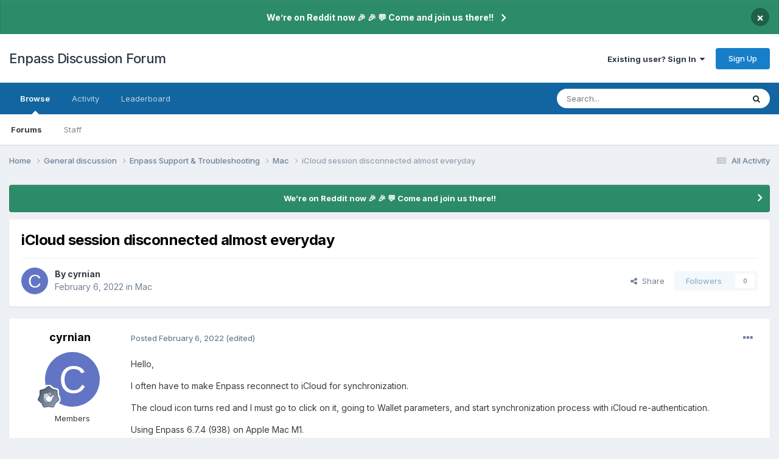

--- FILE ---
content_type: text/html;charset=UTF-8
request_url: https://discussion.enpass.io/index.php?/topic/28133-icloud-session-disconnected-almost-everyday/
body_size: 15415
content:
<!DOCTYPE html>
<html lang="en-US" dir="ltr">
	<head>
      
		<meta charset="utf-8">
        
		<title>iCloud session disconnected almost everyday - Mac - Enpass Discussion Forum</title>
		
		
		
			<!-- Google Tag Manager -->
<script>(function(w,d,s,l,i){w[l]=w[l]||[];w[l].push({'gtm.start':
new Date().getTime(),event:'gtm.js'});var f=d.getElementsByTagName(s)[0],
j=d.createElement(s),dl=l!='dataLayer'?'&l='+l:'';j.async=true;j.src=
'https://www.googletagmanager.com/gtm.js?id='+i+dl;f.parentNode.insertBefore(j,f);
})(window,document,'script','dataLayer','GTM-5JC4ZQMW');</script>
<!-- End Google Tag Manager -->
		
		

	<meta name="viewport" content="width=device-width, initial-scale=1">



	<meta name="twitter:card" content="summary_large_image" />




	
		
			
				<meta property="og:title" content="iCloud session disconnected almost everyday">
			
		
	

	
		
			
				<meta property="og:type" content="website">
			
		
	

	
		
			
				<meta property="og:url" content="https://discussion.enpass.io/index.php?/topic/28133-icloud-session-disconnected-almost-everyday/">
			
		
	

	
		
			
				<meta name="description" content="Hello, I often have to make Enpass reconnect to iCloud for synchronization. The cloud icon turns red and I must go to click on it, going to Wallet parameters, and start synchronization process with iCloud re-authentication. Using Enpass 6.7.4 (938) on Apple Mac M1. Thanks.">
			
		
	

	
		
			
				<meta property="og:description" content="Hello, I often have to make Enpass reconnect to iCloud for synchronization. The cloud icon turns red and I must go to click on it, going to Wallet parameters, and start synchronization process with iCloud re-authentication. Using Enpass 6.7.4 (938) on Apple Mac M1. Thanks.">
			
		
	

	
		
			
				<meta property="og:updated_time" content="2022-02-13T21:21:35Z">
			
		
	

	
		
			
				<meta property="og:image" content="https://discussion.enpass.io/uploads/monthly_2022_02/426671173_Capturedcran2022-02-0710_10_30.png.6fd334421ca8dff59151fc8c2b73e638.png">
			
		
	

	
		
			
				<meta property="og:site_name" content="Enpass Discussion Forum">
			
		
	

	
		
			
				<meta property="og:locale" content="en_US">
			
		
	


	
		<link rel="canonical" href="https://discussion.enpass.io/index.php?/topic/28133-icloud-session-disconnected-almost-everyday/" />
	





<link rel="manifest" href="https://discussion.enpass.io/index.php?/manifest.webmanifest/">
<meta name="msapplication-config" content="https://discussion.enpass.io/index.php?/browserconfig.xml/">
<meta name="msapplication-starturl" content="/">
<meta name="application-name" content="Enpass Discussion Forum">
<meta name="apple-mobile-web-app-title" content="Enpass Discussion Forum">

	<meta name="theme-color" content="#ffffff">










<link rel="preload" href="//discussion.enpass.io/applications/core/interface/font/fontawesome-webfont.woff2?v=4.7.0" as="font" crossorigin="anonymous">
		


	<link rel="preconnect" href="https://fonts.googleapis.com">
	<link rel="preconnect" href="https://fonts.gstatic.com" crossorigin>
	
		<link href="https://fonts.googleapis.com/css2?family=Inter:wght@300;400;500;600;700&display=swap" rel="stylesheet">
	



	<link rel='stylesheet' href='https://discussion.enpass.io/uploads/css_built_6/341e4a57816af3ba440d891ca87450ff_framework.css?v=cad260a03f1758778181' media='all'>

	<link rel='stylesheet' href='https://discussion.enpass.io/uploads/css_built_6/05e81b71abe4f22d6eb8d1a929494829_responsive.css?v=cad260a03f1758778181' media='all'>

	<link rel='stylesheet' href='https://discussion.enpass.io/uploads/css_built_6/90eb5adf50a8c640f633d47fd7eb1778_core.css?v=cad260a03f1758778181' media='all'>

	<link rel='stylesheet' href='https://discussion.enpass.io/uploads/css_built_6/5a0da001ccc2200dc5625c3f3934497d_core_responsive.css?v=cad260a03f1758778181' media='all'>

	<link rel='stylesheet' href='https://discussion.enpass.io/uploads/css_built_6/62e269ced0fdab7e30e026f1d30ae516_forums.css?v=cad260a03f1758778181' media='all'>

	<link rel='stylesheet' href='https://discussion.enpass.io/uploads/css_built_6/76e62c573090645fb99a15a363d8620e_forums_responsive.css?v=cad260a03f1758778181' media='all'>

	<link rel='stylesheet' href='https://discussion.enpass.io/uploads/css_built_6/ebdea0c6a7dab6d37900b9190d3ac77b_topics.css?v=cad260a03f1758778181' media='all'>





<link rel='stylesheet' href='https://discussion.enpass.io/uploads/css_built_6/258adbb6e4f3e83cd3b355f84e3fa002_custom.css?v=cad260a03f1758778181' media='all'>




		
		

	
	<link rel='shortcut icon' href='https://discussion.enpass.io/uploads/monthly_2021_02/favicon.ico' type="image/x-icon">

	</head>
	<body class='ipsApp ipsApp_front ipsJS_none ipsClearfix' data-controller='core.front.core.app' data-message="" data-pageApp='forums' data-pageLocation='front' data-pageModule='forums' data-pageController='topic' data-pageID='28133'  >
		
        
			<!-- Google Tag Manager (noscript) -->
<noscript><iframe src="https://www.googletagmanager.com/ns.html?id=GTM-5JC4ZQMW"
height="0" width="0" style="display:none;visibility:hidden"></iframe></noscript>
<!-- End Google Tag Manager (noscript) -->
		

        

		<a href='#ipsLayout_mainArea' class='ipsHide' title='Go to main content on this page' accesskey='m'>Jump to content</a>
		



<div class='cAnnouncements' data-controller="core.front.core.announcementBanner" >
	
	<div class='cAnnouncementPageTop ipsJS_hide ipsAnnouncement ipsMessage_success' data-announcementId="4">
        
        <a href='https://www.reddit.com/r/EnpassOfficial/' target="_blank" rel='noopener'>We’re on Reddit now 🎉 🎉  💬 Come and join us there!!</a>
        

		<a href='#' data-role="dismissAnnouncement">×</a>
	</div>
	
</div>



		<div id='ipsLayout_header' class='ipsClearfix'>
			<header>
				<div class='ipsLayout_container'>
					

<a href='https://discussion.enpass.io/' id='elSiteTitle' accesskey='1'>Enpass Discussion Forum</a>

					
						

	<ul id='elUserNav' class='ipsList_inline cSignedOut ipsResponsive_showDesktop'>
		
        
		
        
        
            
            <li id='elSignInLink'>
                <a href='https://discussion.enpass.io/index.php?/login/' data-ipsMenu-closeOnClick="false" data-ipsMenu id='elUserSignIn'>
                    Existing user? Sign In &nbsp;<i class='fa fa-caret-down'></i>
                </a>
                
<div id='elUserSignIn_menu' class='ipsMenu ipsMenu_auto ipsHide'>
	<form accept-charset='utf-8' method='post' action='https://discussion.enpass.io/index.php?/login/'>
		<input type="hidden" name="csrfKey" value="9067e2b2c2467b8e67f3d71881489194">
		<input type="hidden" name="ref" value="aHR0cHM6Ly9kaXNjdXNzaW9uLmVucGFzcy5pby9pbmRleC5waHA/L3RvcGljLzI4MTMzLWljbG91ZC1zZXNzaW9uLWRpc2Nvbm5lY3RlZC1hbG1vc3QtZXZlcnlkYXkv">
		<div data-role="loginForm">
			
			
			
				
<div class="ipsPad ipsForm ipsForm_vertical">
	<h4 class="ipsType_sectionHead">Sign In</h4>
	<br><br>
	<ul class='ipsList_reset'>
		<li class="ipsFieldRow ipsFieldRow_noLabel ipsFieldRow_fullWidth">
			
			
				<input type="email" placeholder="Email Address" name="auth" autocomplete="email">
			
		</li>
		<li class="ipsFieldRow ipsFieldRow_noLabel ipsFieldRow_fullWidth">
			<input type="password" placeholder="Password" name="password" autocomplete="current-password">
		</li>
		<li class="ipsFieldRow ipsFieldRow_checkbox ipsClearfix">
			<span class="ipsCustomInput">
				<input type="checkbox" name="remember_me" id="remember_me_checkbox" value="1" checked aria-checked="true">
				<span></span>
			</span>
			<div class="ipsFieldRow_content">
				<label class="ipsFieldRow_label" for="remember_me_checkbox">Remember me</label>
				<span class="ipsFieldRow_desc">Not recommended on shared computers</span>
			</div>
		</li>
		<li class="ipsFieldRow ipsFieldRow_fullWidth">
			<button type="submit" name="_processLogin" value="usernamepassword" class="ipsButton ipsButton_primary ipsButton_small" id="elSignIn_submit">Sign In</button>
			
				<p class="ipsType_right ipsType_small">
					
						<a href='https://discussion.enpass.io/index.php?/lostpassword/' >
					
					Forgot your password?</a>
				</p>
			
		</li>
	</ul>
</div>
			
		</div>
	</form>
</div>
            </li>
            
        
		
			<li>
				
					<a href='https://discussion.enpass.io/index.php?/register/' data-ipsDialog data-ipsDialog-size='narrow' data-ipsDialog-title='Sign Up' id='elRegisterButton' class='ipsButton ipsButton_normal ipsButton_primary'>Sign Up</a>
				
			</li>
		
	</ul>

						
<ul class='ipsMobileHamburger ipsList_reset ipsResponsive_hideDesktop'>
	<li data-ipsDrawer data-ipsDrawer-drawerElem='#elMobileDrawer'>
		<a href='#'>
			
			
				
			
			
			
			<i class='fa fa-navicon'></i>
		</a>
	</li>
</ul>
					
				</div>
			</header>
			

	<nav data-controller='core.front.core.navBar' class=' ipsResponsive_showDesktop'>
		<div class='ipsNavBar_primary ipsLayout_container '>
			<ul data-role="primaryNavBar" class='ipsClearfix'>
				


	
		
		
			
		
		<li class='ipsNavBar_active' data-active id='elNavSecondary_1' data-role="navBarItem" data-navApp="core" data-navExt="CustomItem">
			
			
				<a href="https://discussion.enpass.io"  data-navItem-id="1" data-navDefault>
					Browse<span class='ipsNavBar_active__identifier'></span>
				</a>
			
			
				<ul class='ipsNavBar_secondary ' data-role='secondaryNavBar'>
					


	
		
		
			
		
		<li class='ipsNavBar_active' data-active id='elNavSecondary_8' data-role="navBarItem" data-navApp="forums" data-navExt="Forums">
			
			
				<a href="https://discussion.enpass.io/index.php"  data-navItem-id="8" data-navDefault>
					Forums<span class='ipsNavBar_active__identifier'></span>
				</a>
			
			
		</li>
	
	

	
	

	
		
		
		<li  id='elNavSecondary_10' data-role="navBarItem" data-navApp="core" data-navExt="StaffDirectory">
			
			
				<a href="https://discussion.enpass.io/index.php?/staff/"  data-navItem-id="10" >
					Staff<span class='ipsNavBar_active__identifier'></span>
				</a>
			
			
		</li>
	
	

	
	

					<li class='ipsHide' id='elNavigationMore_1' data-role='navMore'>
						<a href='#' data-ipsMenu data-ipsMenu-appendTo='#elNavigationMore_1' id='elNavigationMore_1_dropdown'>More <i class='fa fa-caret-down'></i></a>
						<ul class='ipsHide ipsMenu ipsMenu_auto' id='elNavigationMore_1_dropdown_menu' data-role='moreDropdown'></ul>
					</li>
				</ul>
			
		</li>
	
	

	
		
		
		<li  id='elNavSecondary_2' data-role="navBarItem" data-navApp="core" data-navExt="CustomItem">
			
			
				<a href="https://discussion.enpass.io/index.php?/discover/"  data-navItem-id="2" >
					Activity<span class='ipsNavBar_active__identifier'></span>
				</a>
			
			
				<ul class='ipsNavBar_secondary ipsHide' data-role='secondaryNavBar'>
					


	
		
		
		<li  id='elNavSecondary_3' data-role="navBarItem" data-navApp="core" data-navExt="AllActivity">
			
			
				<a href="https://discussion.enpass.io/index.php?/discover/"  data-navItem-id="3" >
					All Activity<span class='ipsNavBar_active__identifier'></span>
				</a>
			
			
		</li>
	
	

	
		
		
		<li  id='elNavSecondary_4' data-role="navBarItem" data-navApp="core" data-navExt="YourActivityStreams">
			
			
				<a href="#"  data-navItem-id="4" >
					My Activity Streams<span class='ipsNavBar_active__identifier'></span>
				</a>
			
			
		</li>
	
	

	
		
		
		<li  id='elNavSecondary_5' data-role="navBarItem" data-navApp="core" data-navExt="YourActivityStreamsItem">
			
			
				<a href="https://discussion.enpass.io/index.php?/discover/unread/"  data-navItem-id="5" >
					Unread Content<span class='ipsNavBar_active__identifier'></span>
				</a>
			
			
		</li>
	
	

	
		
		
		<li  id='elNavSecondary_6' data-role="navBarItem" data-navApp="core" data-navExt="YourActivityStreamsItem">
			
			
				<a href="https://discussion.enpass.io/index.php?/discover/content-started/"  data-navItem-id="6" >
					Content I Started<span class='ipsNavBar_active__identifier'></span>
				</a>
			
			
		</li>
	
	

	
		
		
		<li  id='elNavSecondary_7' data-role="navBarItem" data-navApp="core" data-navExt="Search">
			
			
				<a href="https://discussion.enpass.io/index.php?/search/"  data-navItem-id="7" >
					Search<span class='ipsNavBar_active__identifier'></span>
				</a>
			
			
		</li>
	
	

					<li class='ipsHide' id='elNavigationMore_2' data-role='navMore'>
						<a href='#' data-ipsMenu data-ipsMenu-appendTo='#elNavigationMore_2' id='elNavigationMore_2_dropdown'>More <i class='fa fa-caret-down'></i></a>
						<ul class='ipsHide ipsMenu ipsMenu_auto' id='elNavigationMore_2_dropdown_menu' data-role='moreDropdown'></ul>
					</li>
				</ul>
			
		</li>
	
	

	
		
		
		<li  id='elNavSecondary_12' data-role="navBarItem" data-navApp="core" data-navExt="Leaderboard">
			
			
				<a href="https://discussion.enpass.io/index.php?/leaderboard/"  data-navItem-id="12" >
					Leaderboard<span class='ipsNavBar_active__identifier'></span>
				</a>
			
			
		</li>
	
	

	
	

	
	

				<li class='ipsHide' id='elNavigationMore' data-role='navMore'>
					<a href='#' data-ipsMenu data-ipsMenu-appendTo='#elNavigationMore' id='elNavigationMore_dropdown'>More</a>
					<ul class='ipsNavBar_secondary ipsHide' data-role='secondaryNavBar'>
						<li class='ipsHide' id='elNavigationMore_more' data-role='navMore'>
							<a href='#' data-ipsMenu data-ipsMenu-appendTo='#elNavigationMore_more' id='elNavigationMore_more_dropdown'>More <i class='fa fa-caret-down'></i></a>
							<ul class='ipsHide ipsMenu ipsMenu_auto' id='elNavigationMore_more_dropdown_menu' data-role='moreDropdown'></ul>
						</li>
					</ul>
				</li>
			</ul>
			

	<div id="elSearchWrapper">
		<div id='elSearch' data-controller="core.front.core.quickSearch">
			<form accept-charset='utf-8' action='//discussion.enpass.io/index.php?/search/&amp;do=quicksearch' method='post'>
                <input type='search' id='elSearchField' placeholder='Search...' name='q' autocomplete='off' aria-label='Search'>
                <details class='cSearchFilter'>
                    <summary class='cSearchFilter__text'></summary>
                    <ul class='cSearchFilter__menu'>
                        
                        <li><label><input type="radio" name="type" value="all" ><span class='cSearchFilter__menuText'>Everywhere</span></label></li>
                        
                            
                                <li><label><input type="radio" name="type" value='contextual_{&quot;type&quot;:&quot;forums_topic&quot;,&quot;nodes&quot;:5}' checked><span class='cSearchFilter__menuText'>This Forum</span></label></li>
                            
                                <li><label><input type="radio" name="type" value='contextual_{&quot;type&quot;:&quot;forums_topic&quot;,&quot;item&quot;:28133}' checked><span class='cSearchFilter__menuText'>This Topic</span></label></li>
                            
                        
                        
                            <li><label><input type="radio" name="type" value="core_statuses_status"><span class='cSearchFilter__menuText'>Status Updates</span></label></li>
                        
                            <li><label><input type="radio" name="type" value="forums_topic"><span class='cSearchFilter__menuText'>Topics</span></label></li>
                        
                            <li><label><input type="radio" name="type" value="core_members"><span class='cSearchFilter__menuText'>Members</span></label></li>
                        
                    </ul>
                </details>
				<button class='cSearchSubmit' type="submit" aria-label='Search'><i class="fa fa-search"></i></button>
			</form>
		</div>
	</div>

		</div>
	</nav>

			
<ul id='elMobileNav' class='ipsResponsive_hideDesktop' data-controller='core.front.core.mobileNav'>
	
		
			
			
				
				
			
				
				
			
				
					<li id='elMobileBreadcrumb'>
						<a href='https://discussion.enpass.io/index.php?/forum/5-mac/'>
							<span>Mac</span>
						</a>
					</li>
				
				
			
				
				
			
		
	
	
	
	<li >
		<a data-action="defaultStream" href='https://discussion.enpass.io/index.php?/discover/'><i class="fa fa-newspaper-o" aria-hidden="true"></i></a>
	</li>

	

	
		<li class='ipsJS_show'>
			<a href='https://discussion.enpass.io/index.php?/search/'><i class='fa fa-search'></i></a>
		</li>
	
</ul>
		</div>
		<main id='ipsLayout_body' class='ipsLayout_container'>
			<div id='ipsLayout_contentArea'>
				<div id='ipsLayout_contentWrapper'>
					
<nav class='ipsBreadcrumb ipsBreadcrumb_top ipsFaded_withHover'>
	

	<ul class='ipsList_inline ipsPos_right'>
		
		<li >
			<a data-action="defaultStream" class='ipsType_light '  href='https://discussion.enpass.io/index.php?/discover/'><i class="fa fa-newspaper-o" aria-hidden="true"></i> <span>All Activity</span></a>
		</li>
		
	</ul>

	<ul data-role="breadcrumbList">
		<li>
			<a title="Home" href='https://discussion.enpass.io/'>
				<span>Home <i class='fa fa-angle-right'></i></span>
			</a>
		</li>
		
		
			<li>
				
					<a href='https://discussion.enpass.io/index.php?/forum/1-general-discussion/'>
						<span>General discussion <i class='fa fa-angle-right' aria-hidden="true"></i></span>
					</a>
				
			</li>
		
			<li>
				
					<a href='https://discussion.enpass.io/index.php?/forum/8-enpass-support-troubleshooting/'>
						<span>Enpass Support &amp; Troubleshooting <i class='fa fa-angle-right' aria-hidden="true"></i></span>
					</a>
				
			</li>
		
			<li>
				
					<a href='https://discussion.enpass.io/index.php?/forum/5-mac/'>
						<span>Mac <i class='fa fa-angle-right' aria-hidden="true"></i></span>
					</a>
				
			</li>
		
			<li>
				
					iCloud session disconnected almost everyday
				
			</li>
		
	</ul>
</nav>
					
					<div id='ipsLayout_mainArea'>
						
						
						
						

	


	<div class='cAnnouncementsContent'>
		
		<div class='cAnnouncementContentTop ipsAnnouncement ipsMessage_success ipsType_center'>
            
            <a href='https://www.reddit.com/r/EnpassOfficial/' target="_blank" rel='noopener'>We’re on Reddit now 🎉 🎉  💬 Come and join us there!!</a>
            
		</div>
		
	</div>



						



<div class='ipsPageHeader ipsResponsive_pull ipsBox ipsPadding sm:ipsPadding:half ipsMargin_bottom'>
		
	
	<div class='ipsFlex ipsFlex-ai:center ipsFlex-fw:wrap ipsGap:4'>
		<div class='ipsFlex-flex:11'>
			<h1 class='ipsType_pageTitle ipsContained_container'>
				

				
				
					<span class='ipsType_break ipsContained'>
						<span>iCloud session disconnected almost everyday</span>
					</span>
				
			</h1>
			
			
		</div>
		
	</div>
	<hr class='ipsHr'>
	<div class='ipsPageHeader__meta ipsFlex ipsFlex-jc:between ipsFlex-ai:center ipsFlex-fw:wrap ipsGap:3'>
		<div class='ipsFlex-flex:11'>
			<div class='ipsPhotoPanel ipsPhotoPanel_mini ipsPhotoPanel_notPhone ipsClearfix'>
				


	<a href="https://discussion.enpass.io/index.php?/profile/14542-cyrnian/" rel="nofollow" data-ipsHover data-ipsHover-width="370" data-ipsHover-target="https://discussion.enpass.io/index.php?/profile/14542-cyrnian/&amp;do=hovercard" class="ipsUserPhoto ipsUserPhoto_mini" title="Go to cyrnian's profile">
		<img src='data:image/svg+xml,%3Csvg%20xmlns%3D%22http%3A%2F%2Fwww.w3.org%2F2000%2Fsvg%22%20viewBox%3D%220%200%201024%201024%22%20style%3D%22background%3A%236275c4%22%3E%3Cg%3E%3Ctext%20text-anchor%3D%22middle%22%20dy%3D%22.35em%22%20x%3D%22512%22%20y%3D%22512%22%20fill%3D%22%23ffffff%22%20font-size%3D%22700%22%20font-family%3D%22-apple-system%2C%20BlinkMacSystemFont%2C%20Roboto%2C%20Helvetica%2C%20Arial%2C%20sans-serif%22%3EC%3C%2Ftext%3E%3C%2Fg%3E%3C%2Fsvg%3E' alt='cyrnian' loading="lazy">
	</a>

				<div>
					<p class='ipsType_reset ipsType_blendLinks'>
						<span class='ipsType_normal'>
						
							<strong>By 


<a href='https://discussion.enpass.io/index.php?/profile/14542-cyrnian/' rel="nofollow" data-ipsHover data-ipsHover-width='370' data-ipsHover-target='https://discussion.enpass.io/index.php?/profile/14542-cyrnian/&amp;do=hovercard&amp;referrer=https%253A%252F%252Fdiscussion.enpass.io%252Findex.php%253F%252Ftopic%252F28133-icloud-session-disconnected-almost-everyday%252F' title="Go to cyrnian's profile" class="ipsType_break">cyrnian</a></strong><br />
							<span class='ipsType_light'><time datetime='2022-02-06T09:59:56Z' title='02/06/22 09:59  AM' data-short='3 yr'>February 6, 2022</time> in <a href="https://discussion.enpass.io/index.php?/forum/5-mac/">Mac</a></span>
						
						</span>
					</p>
				</div>
			</div>
		</div>
		
			<div class='ipsFlex-flex:01 ipsResponsive_hidePhone'>
				<div class='ipsShareLinks'>
					
						


    <a href='#elShareItem_1230102484_menu' id='elShareItem_1230102484' data-ipsMenu class='ipsShareButton ipsButton ipsButton_verySmall ipsButton_link ipsButton_link--light'>
        <span><i class='fa fa-share-alt'></i></span> &nbsp;Share
    </a>

    <div class='ipsPadding ipsMenu ipsMenu_normal ipsHide' id='elShareItem_1230102484_menu' data-controller="core.front.core.sharelink">
        
        
        <span data-ipsCopy data-ipsCopy-flashmessage>
            <a href="https://discussion.enpass.io/index.php?/topic/28133-icloud-session-disconnected-almost-everyday/" class="ipsButton ipsButton_light ipsButton_small ipsButton_fullWidth" data-role="copyButton" data-clipboard-text="https://discussion.enpass.io/index.php?/topic/28133-icloud-session-disconnected-almost-everyday/" data-ipstooltip title='Copy Link to Clipboard'><i class="fa fa-clone"></i> https://discussion.enpass.io/index.php?/topic/28133-icloud-session-disconnected-almost-everyday/</a>
        </span>
        <ul class='ipsShareLinks ipsMargin_top:half'>
            
                <li>
<a href="https://x.com/share?url=https%3A%2F%2Fdiscussion.enpass.io%2Findex.php%3F%2Ftopic%2F28133-icloud-session-disconnected-almost-everyday%2F" class="cShareLink cShareLink_x" target="_blank" data-role="shareLink" title='Share on X' data-ipsTooltip rel='nofollow noopener'>
    <i class="fa fa-x"></i>
</a></li>
            
                <li>
<a href="https://www.facebook.com/sharer/sharer.php?u=https%3A%2F%2Fdiscussion.enpass.io%2Findex.php%3F%2Ftopic%2F28133-icloud-session-disconnected-almost-everyday%2F" class="cShareLink cShareLink_facebook" target="_blank" data-role="shareLink" title='Share on Facebook' data-ipsTooltip rel='noopener nofollow'>
	<i class="fa fa-facebook"></i>
</a></li>
            
                <li>
<a href="https://www.reddit.com/submit?url=https%3A%2F%2Fdiscussion.enpass.io%2Findex.php%3F%2Ftopic%2F28133-icloud-session-disconnected-almost-everyday%2F&amp;title=iCloud+session+disconnected+almost+everyday" rel="nofollow noopener" class="cShareLink cShareLink_reddit" target="_blank" title='Share on Reddit' data-ipsTooltip>
	<i class="fa fa-reddit"></i>
</a></li>
            
                <li>
<a href="https://www.linkedin.com/shareArticle?mini=true&amp;url=https%3A%2F%2Fdiscussion.enpass.io%2Findex.php%3F%2Ftopic%2F28133-icloud-session-disconnected-almost-everyday%2F&amp;title=iCloud+session+disconnected+almost+everyday" rel="nofollow noopener" class="cShareLink cShareLink_linkedin" target="_blank" data-role="shareLink" title='Share on LinkedIn' data-ipsTooltip>
	<i class="fa fa-linkedin"></i>
</a></li>
            
                <li>
<a href="https://pinterest.com/pin/create/button/?url=https://discussion.enpass.io/index.php?/topic/28133-icloud-session-disconnected-almost-everyday/&amp;media=https://discussion.enpass.io/uploads/monthly_2018_12/icon_256x256.png.4f45e722f144f28e98b6902ac897555a.png" class="cShareLink cShareLink_pinterest" rel="nofollow noopener" target="_blank" data-role="shareLink" title='Share on Pinterest' data-ipsTooltip>
	<i class="fa fa-pinterest"></i>
</a></li>
            
        </ul>
        
            <hr class='ipsHr'>
            <button class='ipsHide ipsButton ipsButton_verySmall ipsButton_light ipsButton_fullWidth ipsMargin_top:half' data-controller='core.front.core.webshare' data-role='webShare' data-webShareTitle='iCloud session disconnected almost everyday' data-webShareText='iCloud session disconnected almost everyday' data-webShareUrl='https://discussion.enpass.io/index.php?/topic/28133-icloud-session-disconnected-almost-everyday/'>More sharing options...</button>
        
    </div>

					
					
                    

					



					

<div data-followApp='forums' data-followArea='topic' data-followID='28133' data-controller='core.front.core.followButton'>
	

	<a href='https://discussion.enpass.io/index.php?/login/' rel="nofollow" class="ipsFollow ipsPos_middle ipsButton ipsButton_light ipsButton_verySmall ipsButton_disabled" data-role="followButton" data-ipsTooltip title='Sign in to follow this'>
		<span>Followers</span>
		<span class='ipsCommentCount'>0</span>
	</a>

</div>
				</div>
			</div>
					
	</div>
	
	
</div>








<div class='ipsClearfix'>
	<ul class="ipsToolList ipsToolList_horizontal ipsClearfix ipsSpacer_both ipsResponsive_hidePhone">
		
		
		
	</ul>
</div>

<div id='comments' data-controller='core.front.core.commentFeed,forums.front.topic.view, core.front.core.ignoredComments' data-autoPoll data-baseURL='https://discussion.enpass.io/index.php?/topic/28133-icloud-session-disconnected-almost-everyday/' data-lastPage data-feedID='topic-28133' class='cTopic ipsClear ipsSpacer_top'>
	
			
	

	

<div data-controller='core.front.core.recommendedComments' data-url='https://discussion.enpass.io/index.php?/topic/28133-icloud-session-disconnected-almost-everyday/&amp;recommended=comments' class='ipsRecommendedComments ipsHide'>
	<div data-role="recommendedComments">
		<h2 class='ipsType_sectionHead ipsType_large ipsType_bold ipsMargin_bottom'>Recommended Posts</h2>
		
	</div>
</div>
	
	<div id="elPostFeed" data-role='commentFeed' data-controller='core.front.core.moderation' >
		<form action="https://discussion.enpass.io/index.php?/topic/28133-icloud-session-disconnected-almost-everyday/&amp;csrfKey=9067e2b2c2467b8e67f3d71881489194&amp;do=multimodComment" method="post" data-ipsPageAction data-role='moderationTools'>
			
			
				

					

					
					



<a id='findComment-81171'></a>
<a id='comment-81171'></a>
<article  id='elComment_81171' class='cPost ipsBox ipsResponsive_pull  ipsComment  ipsComment_parent ipsClearfix ipsClear ipsColumns ipsColumns_noSpacing ipsColumns_collapsePhone    '>
	

	

	<div class='cAuthorPane_mobile ipsResponsive_showPhone'>
		<div class='cAuthorPane_photo'>
			<div class='cAuthorPane_photoWrap'>
				


	<a href="https://discussion.enpass.io/index.php?/profile/14542-cyrnian/" rel="nofollow" data-ipsHover data-ipsHover-width="370" data-ipsHover-target="https://discussion.enpass.io/index.php?/profile/14542-cyrnian/&amp;do=hovercard" class="ipsUserPhoto ipsUserPhoto_large" title="Go to cyrnian's profile">
		<img src='data:image/svg+xml,%3Csvg%20xmlns%3D%22http%3A%2F%2Fwww.w3.org%2F2000%2Fsvg%22%20viewBox%3D%220%200%201024%201024%22%20style%3D%22background%3A%236275c4%22%3E%3Cg%3E%3Ctext%20text-anchor%3D%22middle%22%20dy%3D%22.35em%22%20x%3D%22512%22%20y%3D%22512%22%20fill%3D%22%23ffffff%22%20font-size%3D%22700%22%20font-family%3D%22-apple-system%2C%20BlinkMacSystemFont%2C%20Roboto%2C%20Helvetica%2C%20Arial%2C%20sans-serif%22%3EC%3C%2Ftext%3E%3C%2Fg%3E%3C%2Fsvg%3E' alt='cyrnian' loading="lazy">
	</a>

				
				
					<a href="https://discussion.enpass.io/index.php?/profile/14542-cyrnian/badges/" rel="nofollow">
						
<img src='https://discussion.enpass.io/uploads/monthly_2021_07/2_Rookie.svg' loading="lazy" alt="Rookie" class="cAuthorPane_badge cAuthorPane_badge--rank ipsOutline ipsOutline:2px" data-ipsTooltip title="Rank: Rookie (2/14)">
					</a>
				
			</div>
		</div>
		<div class='cAuthorPane_content'>
			<h3 class='ipsType_sectionHead cAuthorPane_author ipsType_break ipsType_blendLinks ipsFlex ipsFlex-ai:center'>
				


<a href='https://discussion.enpass.io/index.php?/profile/14542-cyrnian/' rel="nofollow" data-ipsHover data-ipsHover-width='370' data-ipsHover-target='https://discussion.enpass.io/index.php?/profile/14542-cyrnian/&amp;do=hovercard&amp;referrer=https%253A%252F%252Fdiscussion.enpass.io%252Findex.php%253F%252Ftopic%252F28133-icloud-session-disconnected-almost-everyday%252F' title="Go to cyrnian's profile" class="ipsType_break">cyrnian</a>
			</h3>
			<div class='ipsType_light ipsType_reset'>
			    <a href='https://discussion.enpass.io/index.php?/topic/28133-icloud-session-disconnected-almost-everyday/#findComment-81171' rel="nofollow" class='ipsType_blendLinks'>Posted <time datetime='2022-02-06T09:59:57Z' title='02/06/22 09:59  AM' data-short='3 yr'>February 6, 2022</time></a>
				
			</div>
		</div>
	</div>
	<aside class='ipsComment_author cAuthorPane ipsColumn ipsColumn_medium ipsResponsive_hidePhone'>
		<h3 class='ipsType_sectionHead cAuthorPane_author ipsType_blendLinks ipsType_break'><strong>


<a href='https://discussion.enpass.io/index.php?/profile/14542-cyrnian/' rel="nofollow" data-ipsHover data-ipsHover-width='370' data-ipsHover-target='https://discussion.enpass.io/index.php?/profile/14542-cyrnian/&amp;do=hovercard&amp;referrer=https%253A%252F%252Fdiscussion.enpass.io%252Findex.php%253F%252Ftopic%252F28133-icloud-session-disconnected-almost-everyday%252F' title="Go to cyrnian's profile" class="ipsType_break">cyrnian</a></strong>
			
		</h3>
		<ul class='cAuthorPane_info ipsList_reset'>
			<li data-role='photo' class='cAuthorPane_photo'>
				<div class='cAuthorPane_photoWrap'>
					


	<a href="https://discussion.enpass.io/index.php?/profile/14542-cyrnian/" rel="nofollow" data-ipsHover data-ipsHover-width="370" data-ipsHover-target="https://discussion.enpass.io/index.php?/profile/14542-cyrnian/&amp;do=hovercard" class="ipsUserPhoto ipsUserPhoto_large" title="Go to cyrnian's profile">
		<img src='data:image/svg+xml,%3Csvg%20xmlns%3D%22http%3A%2F%2Fwww.w3.org%2F2000%2Fsvg%22%20viewBox%3D%220%200%201024%201024%22%20style%3D%22background%3A%236275c4%22%3E%3Cg%3E%3Ctext%20text-anchor%3D%22middle%22%20dy%3D%22.35em%22%20x%3D%22512%22%20y%3D%22512%22%20fill%3D%22%23ffffff%22%20font-size%3D%22700%22%20font-family%3D%22-apple-system%2C%20BlinkMacSystemFont%2C%20Roboto%2C%20Helvetica%2C%20Arial%2C%20sans-serif%22%3EC%3C%2Ftext%3E%3C%2Fg%3E%3C%2Fsvg%3E' alt='cyrnian' loading="lazy">
	</a>

					
					
						
<img src='https://discussion.enpass.io/uploads/monthly_2021_07/2_Rookie.svg' loading="lazy" alt="Rookie" class="cAuthorPane_badge cAuthorPane_badge--rank ipsOutline ipsOutline:2px" data-ipsTooltip title="Rank: Rookie (2/14)">
					
				</div>
			</li>
			
				<li data-role='group'>Members</li>
				
			
			
				<li data-role='stats' class='ipsMargin_top'>
					<ul class="ipsList_reset ipsType_light ipsFlex ipsFlex-ai:center ipsFlex-jc:center ipsGap_row:2 cAuthorPane_stats">
						<li>
							
								<a href="https://discussion.enpass.io/index.php?/profile/14542-cyrnian/content/" rel="nofollow" title="6 posts" data-ipsTooltip class="ipsType_blendLinks">
							
								<i class="fa fa-comment"></i> 6
							
								</a>
							
						</li>
						
					</ul>
				</li>
			
			
				

			
		</ul>
	</aside>
	<div class='ipsColumn ipsColumn_fluid ipsMargin:none'>
		

<div id='comment-81171_wrap' data-controller='core.front.core.comment' data-commentApp='forums' data-commentType='forums' data-commentID="81171" data-quoteData='{&quot;userid&quot;:14542,&quot;username&quot;:&quot;cyrnian&quot;,&quot;timestamp&quot;:1644141597,&quot;contentapp&quot;:&quot;forums&quot;,&quot;contenttype&quot;:&quot;forums&quot;,&quot;contentid&quot;:28133,&quot;contentclass&quot;:&quot;forums_Topic&quot;,&quot;contentcommentid&quot;:81171}' class='ipsComment_content ipsType_medium'>

	<div class='ipsComment_meta ipsType_light ipsFlex ipsFlex-ai:center ipsFlex-jc:between ipsFlex-fd:row-reverse'>
		<div class='ipsType_light ipsType_reset ipsType_blendLinks ipsComment_toolWrap'>
			<div class='ipsResponsive_hidePhone ipsComment_badges'>
				<ul class='ipsList_reset ipsFlex ipsFlex-jc:end ipsFlex-fw:wrap ipsGap:2 ipsGap_row:1'>
					
					
					
					
					
				</ul>
			</div>
			<ul class='ipsList_reset ipsComment_tools'>
				<li>
					<a href='#elControls_81171_menu' class='ipsComment_ellipsis' id='elControls_81171' title='More options...' data-ipsMenu data-ipsMenu-appendTo='#comment-81171_wrap'><i class='fa fa-ellipsis-h'></i></a>
					<ul id='elControls_81171_menu' class='ipsMenu ipsMenu_narrow ipsHide'>
						
							<li class='ipsMenu_item'><a href='https://discussion.enpass.io/index.php?/topic/28133-icloud-session-disconnected-almost-everyday/&amp;do=reportComment&amp;comment=81171'  data-action='reportComment' title='Report this content'>Report</a></li>
						
						
                        
						
						
						
							
								
							
							
							
							
							
							
						
					</ul>
				</li>
				
			</ul>
		</div>

		<div class='ipsType_reset ipsResponsive_hidePhone'>
		   
		   Posted <time datetime='2022-02-06T09:59:57Z' title='02/06/22 09:59  AM' data-short='3 yr'>February 6, 2022</time>
		   
			
			<span class='ipsResponsive_hidePhone'>
				
					(edited)
				
				
			</span>
		</div>
	</div>

	

    

	<div class='cPost_contentWrap'>
		
		<div data-role='commentContent' class='ipsType_normal ipsType_richText ipsPadding_bottom ipsContained' data-controller='core.front.core.lightboxedImages'>
			<p>
	Hello,
</p>

<p>
	I often have to make Enpass reconnect to iCloud for synchronization.
</p>

<p>
	The cloud icon turns red and I must go to click on it, going to Wallet parameters, and start synchronization process with iCloud re-authentication.
</p>

<p>
	Using Enpass 6.7.4 (938) on Apple Mac M1.
</p>

<p>
	Thanks.
</p>

<p><a href="https://discussion.enpass.io/uploads/monthly_2022_02/426671173_Capturedcran2022-02-0710_10_30.png.6fd334421ca8dff59151fc8c2b73e638.png" class="ipsAttachLink ipsAttachLink_image"><img data-fileid="3768" src="https://discussion.enpass.io/uploads/monthly_2022_02/680022911_Capturedcran2022-02-0710_10_30.thumb.png.7770325ce93eec76d03bff59c5344ada.png" data-ratio="101.76" width="737" class="ipsImage ipsImage_thumbnailed" alt="Capture d’écran 2022-02-07 à 10.10.30.png"></a></p>

			
				

<span class='ipsType_reset ipsType_medium ipsType_light' data-excludequote>
	<strong>Edited <time datetime='2022-02-07T09:12:32Z' title='02/07/22 09:12  AM' data-short='3 yr'>February 7, 2022</time> by cyrnian</strong>
	
		<br>Adding screenshot
	
	
</span>
			
		</div>

		

		
	</div>

	
    
</div>
	</div>
</article>
					
					
					
				

					

					
					



<a id='findComment-81187'></a>
<a id='comment-81187'></a>
<article  id='elComment_81187' class='cPost ipsBox ipsResponsive_pull  ipsComment  ipsComment_parent ipsClearfix ipsClear ipsColumns ipsColumns_noSpacing ipsColumns_collapsePhone    '>
	

	

	<div class='cAuthorPane_mobile ipsResponsive_showPhone'>
		<div class='cAuthorPane_photo'>
			<div class='cAuthorPane_photoWrap'>
				


	<a href="https://discussion.enpass.io/index.php?/profile/12334-abhishek-dewan/" rel="nofollow" data-ipsHover data-ipsHover-width="370" data-ipsHover-target="https://discussion.enpass.io/index.php?/profile/12334-abhishek-dewan/&amp;do=hovercard" class="ipsUserPhoto ipsUserPhoto_large" title="Go to Abhishek Dewan's profile">
		<img src='https://discussion.enpass.io/uploads/monthly_2021_10/IMG_0110.thumb.JPG.e923523cdad394832a7bfb1bff24052e.JPG' alt='Abhishek Dewan' loading="lazy">
	</a>

				
				
					<a href="https://discussion.enpass.io/index.php?/profile/12334-abhishek-dewan/badges/" rel="nofollow">
						
<img src='https://discussion.enpass.io/uploads/monthly_2021_07/13_Veteran.svg' loading="lazy" alt="Veteran" class="cAuthorPane_badge cAuthorPane_badge--rank ipsOutline ipsOutline:2px" data-ipsTooltip title="Rank: Veteran (13/14)">
					</a>
				
			</div>
		</div>
		<div class='cAuthorPane_content'>
			<h3 class='ipsType_sectionHead cAuthorPane_author ipsType_break ipsType_blendLinks ipsFlex ipsFlex-ai:center'>
				


<a href='https://discussion.enpass.io/index.php?/profile/12334-abhishek-dewan/' rel="nofollow" data-ipsHover data-ipsHover-width='370' data-ipsHover-target='https://discussion.enpass.io/index.php?/profile/12334-abhishek-dewan/&amp;do=hovercard&amp;referrer=https%253A%252F%252Fdiscussion.enpass.io%252Findex.php%253F%252Ftopic%252F28133-icloud-session-disconnected-almost-everyday%252F' title="Go to Abhishek Dewan's profile" class="ipsType_break">Abhishek Dewan</a>
			</h3>
			<div class='ipsType_light ipsType_reset'>
			    <a href='https://discussion.enpass.io/index.php?/topic/28133-icloud-session-disconnected-almost-everyday/#findComment-81187' rel="nofollow" class='ipsType_blendLinks'>Posted <time datetime='2022-02-07T10:26:25Z' title='02/07/22 10:26  AM' data-short='3 yr'>February 7, 2022</time></a>
				
			</div>
		</div>
	</div>
	<aside class='ipsComment_author cAuthorPane ipsColumn ipsColumn_medium ipsResponsive_hidePhone'>
		<h3 class='ipsType_sectionHead cAuthorPane_author ipsType_blendLinks ipsType_break'><strong>


<a href='https://discussion.enpass.io/index.php?/profile/12334-abhishek-dewan/' rel="nofollow" data-ipsHover data-ipsHover-width='370' data-ipsHover-target='https://discussion.enpass.io/index.php?/profile/12334-abhishek-dewan/&amp;do=hovercard&amp;referrer=https%253A%252F%252Fdiscussion.enpass.io%252Findex.php%253F%252Ftopic%252F28133-icloud-session-disconnected-almost-everyday%252F' title="Go to Abhishek Dewan's profile" class="ipsType_break">Abhishek Dewan</a></strong>
			
		</h3>
		<ul class='cAuthorPane_info ipsList_reset'>
			<li data-role='photo' class='cAuthorPane_photo'>
				<div class='cAuthorPane_photoWrap'>
					


	<a href="https://discussion.enpass.io/index.php?/profile/12334-abhishek-dewan/" rel="nofollow" data-ipsHover data-ipsHover-width="370" data-ipsHover-target="https://discussion.enpass.io/index.php?/profile/12334-abhishek-dewan/&amp;do=hovercard" class="ipsUserPhoto ipsUserPhoto_large" title="Go to Abhishek Dewan's profile">
		<img src='https://discussion.enpass.io/uploads/monthly_2021_10/IMG_0110.thumb.JPG.e923523cdad394832a7bfb1bff24052e.JPG' alt='Abhishek Dewan' loading="lazy">
	</a>

					
					
						
<img src='https://discussion.enpass.io/uploads/monthly_2021_07/13_Veteran.svg' loading="lazy" alt="Veteran" class="cAuthorPane_badge cAuthorPane_badge--rank ipsOutline ipsOutline:2px" data-ipsTooltip title="Rank: Veteran (13/14)">
					
				</div>
			</li>
			
				<li data-role='group'>Enpass team member</li>
				
					<li data-role='group-icon'><img src='https://discussion.enpass.io/uploads/monthly_2016_04/enpass_team.png.d4e329d6a3630246258ad6f81947c908.png' alt='' class='cAuthorGroupIcon'></li>
				
			
			
				<li data-role='stats' class='ipsMargin_top'>
					<ul class="ipsList_reset ipsType_light ipsFlex ipsFlex-ai:center ipsFlex-jc:center ipsGap_row:2 cAuthorPane_stats">
						<li>
							
								<a href="https://discussion.enpass.io/index.php?/profile/12334-abhishek-dewan/content/" rel="nofollow" title="1605 posts" data-ipsTooltip class="ipsType_blendLinks">
							
								<i class="fa fa-comment"></i> 1.6k
							
								</a>
							
						</li>
						
					</ul>
				</li>
			
			
				

			
		</ul>
	</aside>
	<div class='ipsColumn ipsColumn_fluid ipsMargin:none'>
		

<div id='comment-81187_wrap' data-controller='core.front.core.comment' data-commentApp='forums' data-commentType='forums' data-commentID="81187" data-quoteData='{&quot;userid&quot;:12334,&quot;username&quot;:&quot;Abhishek Dewan&quot;,&quot;timestamp&quot;:1644229585,&quot;contentapp&quot;:&quot;forums&quot;,&quot;contenttype&quot;:&quot;forums&quot;,&quot;contentid&quot;:28133,&quot;contentclass&quot;:&quot;forums_Topic&quot;,&quot;contentcommentid&quot;:81187}' class='ipsComment_content ipsType_medium'>

	<div class='ipsComment_meta ipsType_light ipsFlex ipsFlex-ai:center ipsFlex-jc:between ipsFlex-fd:row-reverse'>
		<div class='ipsType_light ipsType_reset ipsType_blendLinks ipsComment_toolWrap'>
			<div class='ipsResponsive_hidePhone ipsComment_badges'>
				<ul class='ipsList_reset ipsFlex ipsFlex-jc:end ipsFlex-fw:wrap ipsGap:2 ipsGap_row:1'>
					
					
					
					
					
				</ul>
			</div>
			<ul class='ipsList_reset ipsComment_tools'>
				<li>
					<a href='#elControls_81187_menu' class='ipsComment_ellipsis' id='elControls_81187' title='More options...' data-ipsMenu data-ipsMenu-appendTo='#comment-81187_wrap'><i class='fa fa-ellipsis-h'></i></a>
					<ul id='elControls_81187_menu' class='ipsMenu ipsMenu_narrow ipsHide'>
						
							<li class='ipsMenu_item'><a href='https://discussion.enpass.io/index.php?/topic/28133-icloud-session-disconnected-almost-everyday/&amp;do=reportComment&amp;comment=81187'  data-action='reportComment' title='Report this content'>Report</a></li>
						
						
                        
						
						
						
							
								
							
							
							
							
							
							
						
					</ul>
				</li>
				
			</ul>
		</div>

		<div class='ipsType_reset ipsResponsive_hidePhone'>
		   
		   Posted <time datetime='2022-02-07T10:26:25Z' title='02/07/22 10:26  AM' data-short='3 yr'>February 7, 2022</time>
		   
			
			<span class='ipsResponsive_hidePhone'>
				
				
			</span>
		</div>
	</div>

	

    

	<div class='cPost_contentWrap'>
		
		<div data-role='commentContent' class='ipsType_normal ipsType_richText ipsPadding_bottom ipsContained' data-controller='core.front.core.lightboxedImages'>
			<p>
	Hi <a contenteditable="false" data-ipshover="" data-ipshover-target="https://discussion.enpass.io/index.php?/profile/14542-cyrnian/&amp;do=hovercard" data-mentionid="14542" href="https://discussion.enpass.io/index.php?/profile/14542-cyrnian/" rel="">@cyrnian</a>
</p>

<p>
	Welcome to the Enpass Community!
</p>

<p>
	For security reasons, the iCloud periodically expires if <strong>"Keep me signed in"</strong> option is not ticked. You can enable the option by following the steps <a href="https://www.enpass.io/support/kb/sync/while-syncing-with-icloud-why-i-am-getting-the-error-message-icloud-session-expired/" rel="external nofollow">here</a>. Let me know if it works for you.
</p>


			
		</div>

		
			<div class='ipsItemControls'>
				
					
						

	<div data-controller='core.front.core.reaction' class='ipsItemControls_right ipsClearfix '>	
		<div class='ipsReact ipsPos_right'>
			
				
				<div class='ipsReact_blurb ' data-role='reactionBlurb'>
					
						

	
	<ul class='ipsReact_reactions'>
		
		
			
				
				<li class='ipsReact_reactCount'>
					
						<span data-ipsTooltip title="Like">
					
							<span>
								<img src='https://discussion.enpass.io/uploads/reactions/react_like.png' alt="Like" loading="lazy">
							</span>
							<span>
								1
							</span>
					
						</span>
					
				</li>
			
		
	</ul>

					
				</div>
			
			
			
		</div>
	</div>

					
				
				<ul class='ipsComment_controls ipsClearfix ipsItemControls_left' data-role="commentControls">
					
						
						
						
						
												
					
					<li class='ipsHide' data-role='commentLoading'>
						<span class='ipsLoading ipsLoading_tiny ipsLoading_noAnim'></span>
					</li>
				</ul>
			</div>
		

		
	</div>

	
    
</div>
	</div>
</article>
					
					
					
				

					

					
					



<a id='findComment-81208'></a>
<a id='comment-81208'></a>
<article  id='elComment_81208' class='cPost ipsBox ipsResponsive_pull  ipsComment  ipsComment_parent ipsClearfix ipsClear ipsColumns ipsColumns_noSpacing ipsColumns_collapsePhone    '>
	

	

	<div class='cAuthorPane_mobile ipsResponsive_showPhone'>
		<div class='cAuthorPane_photo'>
			<div class='cAuthorPane_photoWrap'>
				


	<a href="https://discussion.enpass.io/index.php?/profile/14542-cyrnian/" rel="nofollow" data-ipsHover data-ipsHover-width="370" data-ipsHover-target="https://discussion.enpass.io/index.php?/profile/14542-cyrnian/&amp;do=hovercard" class="ipsUserPhoto ipsUserPhoto_large" title="Go to cyrnian's profile">
		<img src='data:image/svg+xml,%3Csvg%20xmlns%3D%22http%3A%2F%2Fwww.w3.org%2F2000%2Fsvg%22%20viewBox%3D%220%200%201024%201024%22%20style%3D%22background%3A%236275c4%22%3E%3Cg%3E%3Ctext%20text-anchor%3D%22middle%22%20dy%3D%22.35em%22%20x%3D%22512%22%20y%3D%22512%22%20fill%3D%22%23ffffff%22%20font-size%3D%22700%22%20font-family%3D%22-apple-system%2C%20BlinkMacSystemFont%2C%20Roboto%2C%20Helvetica%2C%20Arial%2C%20sans-serif%22%3EC%3C%2Ftext%3E%3C%2Fg%3E%3C%2Fsvg%3E' alt='cyrnian' loading="lazy">
	</a>

				
				
					<a href="https://discussion.enpass.io/index.php?/profile/14542-cyrnian/badges/" rel="nofollow">
						
<img src='https://discussion.enpass.io/uploads/monthly_2021_07/2_Rookie.svg' loading="lazy" alt="Rookie" class="cAuthorPane_badge cAuthorPane_badge--rank ipsOutline ipsOutline:2px" data-ipsTooltip title="Rank: Rookie (2/14)">
					</a>
				
			</div>
		</div>
		<div class='cAuthorPane_content'>
			<h3 class='ipsType_sectionHead cAuthorPane_author ipsType_break ipsType_blendLinks ipsFlex ipsFlex-ai:center'>
				


<a href='https://discussion.enpass.io/index.php?/profile/14542-cyrnian/' rel="nofollow" data-ipsHover data-ipsHover-width='370' data-ipsHover-target='https://discussion.enpass.io/index.php?/profile/14542-cyrnian/&amp;do=hovercard&amp;referrer=https%253A%252F%252Fdiscussion.enpass.io%252Findex.php%253F%252Ftopic%252F28133-icloud-session-disconnected-almost-everyday%252F' title="Go to cyrnian's profile" class="ipsType_break">cyrnian</a>
			</h3>
			<div class='ipsType_light ipsType_reset'>
			    <a href='https://discussion.enpass.io/index.php?/topic/28133-icloud-session-disconnected-almost-everyday/#findComment-81208' rel="nofollow" class='ipsType_blendLinks'>Posted <time datetime='2022-02-07T20:58:32Z' title='02/07/22 08:58  PM' data-short='3 yr'>February 7, 2022</time></a>
				
			</div>
		</div>
	</div>
	<aside class='ipsComment_author cAuthorPane ipsColumn ipsColumn_medium ipsResponsive_hidePhone'>
		<h3 class='ipsType_sectionHead cAuthorPane_author ipsType_blendLinks ipsType_break'><strong>


<a href='https://discussion.enpass.io/index.php?/profile/14542-cyrnian/' rel="nofollow" data-ipsHover data-ipsHover-width='370' data-ipsHover-target='https://discussion.enpass.io/index.php?/profile/14542-cyrnian/&amp;do=hovercard&amp;referrer=https%253A%252F%252Fdiscussion.enpass.io%252Findex.php%253F%252Ftopic%252F28133-icloud-session-disconnected-almost-everyday%252F' title="Go to cyrnian's profile" class="ipsType_break">cyrnian</a></strong>
			
		</h3>
		<ul class='cAuthorPane_info ipsList_reset'>
			<li data-role='photo' class='cAuthorPane_photo'>
				<div class='cAuthorPane_photoWrap'>
					


	<a href="https://discussion.enpass.io/index.php?/profile/14542-cyrnian/" rel="nofollow" data-ipsHover data-ipsHover-width="370" data-ipsHover-target="https://discussion.enpass.io/index.php?/profile/14542-cyrnian/&amp;do=hovercard" class="ipsUserPhoto ipsUserPhoto_large" title="Go to cyrnian's profile">
		<img src='data:image/svg+xml,%3Csvg%20xmlns%3D%22http%3A%2F%2Fwww.w3.org%2F2000%2Fsvg%22%20viewBox%3D%220%200%201024%201024%22%20style%3D%22background%3A%236275c4%22%3E%3Cg%3E%3Ctext%20text-anchor%3D%22middle%22%20dy%3D%22.35em%22%20x%3D%22512%22%20y%3D%22512%22%20fill%3D%22%23ffffff%22%20font-size%3D%22700%22%20font-family%3D%22-apple-system%2C%20BlinkMacSystemFont%2C%20Roboto%2C%20Helvetica%2C%20Arial%2C%20sans-serif%22%3EC%3C%2Ftext%3E%3C%2Fg%3E%3C%2Fsvg%3E' alt='cyrnian' loading="lazy">
	</a>

					
					
						
<img src='https://discussion.enpass.io/uploads/monthly_2021_07/2_Rookie.svg' loading="lazy" alt="Rookie" class="cAuthorPane_badge cAuthorPane_badge--rank ipsOutline ipsOutline:2px" data-ipsTooltip title="Rank: Rookie (2/14)">
					
				</div>
			</li>
			
				<li data-role='group'>Members</li>
				
			
			
				<li data-role='stats' class='ipsMargin_top'>
					<ul class="ipsList_reset ipsType_light ipsFlex ipsFlex-ai:center ipsFlex-jc:center ipsGap_row:2 cAuthorPane_stats">
						<li>
							
								<a href="https://discussion.enpass.io/index.php?/profile/14542-cyrnian/content/" rel="nofollow" title="6 posts" data-ipsTooltip class="ipsType_blendLinks">
							
								<i class="fa fa-comment"></i> 6
							
								</a>
							
						</li>
						
					</ul>
				</li>
			
			
				

			
		</ul>
	</aside>
	<div class='ipsColumn ipsColumn_fluid ipsMargin:none'>
		

<div id='comment-81208_wrap' data-controller='core.front.core.comment' data-commentApp='forums' data-commentType='forums' data-commentID="81208" data-quoteData='{&quot;userid&quot;:14542,&quot;username&quot;:&quot;cyrnian&quot;,&quot;timestamp&quot;:1644267512,&quot;contentapp&quot;:&quot;forums&quot;,&quot;contenttype&quot;:&quot;forums&quot;,&quot;contentid&quot;:28133,&quot;contentclass&quot;:&quot;forums_Topic&quot;,&quot;contentcommentid&quot;:81208}' class='ipsComment_content ipsType_medium'>

	<div class='ipsComment_meta ipsType_light ipsFlex ipsFlex-ai:center ipsFlex-jc:between ipsFlex-fd:row-reverse'>
		<div class='ipsType_light ipsType_reset ipsType_blendLinks ipsComment_toolWrap'>
			<div class='ipsResponsive_hidePhone ipsComment_badges'>
				<ul class='ipsList_reset ipsFlex ipsFlex-jc:end ipsFlex-fw:wrap ipsGap:2 ipsGap_row:1'>
					
						<li><strong class="ipsBadge ipsBadge_large ipsComment_authorBadge">Author</strong></li>
					
					
					
					
					
				</ul>
			</div>
			<ul class='ipsList_reset ipsComment_tools'>
				<li>
					<a href='#elControls_81208_menu' class='ipsComment_ellipsis' id='elControls_81208' title='More options...' data-ipsMenu data-ipsMenu-appendTo='#comment-81208_wrap'><i class='fa fa-ellipsis-h'></i></a>
					<ul id='elControls_81208_menu' class='ipsMenu ipsMenu_narrow ipsHide'>
						
							<li class='ipsMenu_item'><a href='https://discussion.enpass.io/index.php?/topic/28133-icloud-session-disconnected-almost-everyday/&amp;do=reportComment&amp;comment=81208'  data-action='reportComment' title='Report this content'>Report</a></li>
						
						
                        
						
						
						
							
								
							
							
							
							
							
							
						
					</ul>
				</li>
				
			</ul>
		</div>

		<div class='ipsType_reset ipsResponsive_hidePhone'>
		   
		   Posted <time datetime='2022-02-07T20:58:32Z' title='02/07/22 08:58  PM' data-short='3 yr'>February 7, 2022</time>
		   
			
			<span class='ipsResponsive_hidePhone'>
				
				
			</span>
		</div>
	</div>

	

    

	<div class='cPost_contentWrap'>
		
		<div data-role='commentContent' class='ipsType_normal ipsType_richText ipsPadding_bottom ipsContained' data-controller='core.front.core.lightboxedImages'>
			<p>
	Thank you Abhishek.
</p>

<p>
	It did not work straight away as once I disconnect and reconnect it did not prompt me for iCloud login, so I'll try next time the connection expires.
</p>


			
		</div>

		

		
	</div>

	
    
</div>
	</div>
</article>
					
					
					
				

					

					
					



<a id='findComment-81253'></a>
<a id='comment-81253'></a>
<article  id='elComment_81253' class='cPost ipsBox ipsResponsive_pull  ipsComment  ipsComment_parent ipsClearfix ipsClear ipsColumns ipsColumns_noSpacing ipsColumns_collapsePhone    '>
	

	

	<div class='cAuthorPane_mobile ipsResponsive_showPhone'>
		<div class='cAuthorPane_photo'>
			<div class='cAuthorPane_photoWrap'>
				


	<a href="https://discussion.enpass.io/index.php?/profile/12360-discordant/" rel="nofollow" data-ipsHover data-ipsHover-width="370" data-ipsHover-target="https://discussion.enpass.io/index.php?/profile/12360-discordant/&amp;do=hovercard" class="ipsUserPhoto ipsUserPhoto_large" title="Go to Discordant's profile">
		<img src='https://discussion.enpass.io/uploads/monthly_2021_08/GabrielKnight2.thumb.jpg.580c90cd0437183db48d2fa6a49859c4.jpg' alt='Discordant' loading="lazy">
	</a>

				
				
					<a href="https://discussion.enpass.io/index.php?/profile/12360-discordant/badges/" rel="nofollow">
						
<img src='https://discussion.enpass.io/uploads/monthly_2021_07/6_Enthusiast.svg' loading="lazy" alt="Enthusiast" class="cAuthorPane_badge cAuthorPane_badge--rank ipsOutline ipsOutline:2px" data-ipsTooltip title="Rank: Enthusiast (6/14)">
					</a>
				
			</div>
		</div>
		<div class='cAuthorPane_content'>
			<h3 class='ipsType_sectionHead cAuthorPane_author ipsType_break ipsType_blendLinks ipsFlex ipsFlex-ai:center'>
				


<a href='https://discussion.enpass.io/index.php?/profile/12360-discordant/' rel="nofollow" data-ipsHover data-ipsHover-width='370' data-ipsHover-target='https://discussion.enpass.io/index.php?/profile/12360-discordant/&amp;do=hovercard&amp;referrer=https%253A%252F%252Fdiscussion.enpass.io%252Findex.php%253F%252Ftopic%252F28133-icloud-session-disconnected-almost-everyday%252F' title="Go to Discordant's profile" class="ipsType_break">Discordant</a>
			</h3>
			<div class='ipsType_light ipsType_reset'>
			    <a href='https://discussion.enpass.io/index.php?/topic/28133-icloud-session-disconnected-almost-everyday/#findComment-81253' rel="nofollow" class='ipsType_blendLinks'>Posted <time datetime='2022-02-13T21:21:35Z' title='02/13/22 09:21  PM' data-short='3 yr'>February 13, 2022</time></a>
				
			</div>
		</div>
	</div>
	<aside class='ipsComment_author cAuthorPane ipsColumn ipsColumn_medium ipsResponsive_hidePhone'>
		<h3 class='ipsType_sectionHead cAuthorPane_author ipsType_blendLinks ipsType_break'><strong>


<a href='https://discussion.enpass.io/index.php?/profile/12360-discordant/' rel="nofollow" data-ipsHover data-ipsHover-width='370' data-ipsHover-target='https://discussion.enpass.io/index.php?/profile/12360-discordant/&amp;do=hovercard&amp;referrer=https%253A%252F%252Fdiscussion.enpass.io%252Findex.php%253F%252Ftopic%252F28133-icloud-session-disconnected-almost-everyday%252F' title="Go to Discordant's profile" class="ipsType_break">Discordant</a></strong>
			
		</h3>
		<ul class='cAuthorPane_info ipsList_reset'>
			<li data-role='photo' class='cAuthorPane_photo'>
				<div class='cAuthorPane_photoWrap'>
					


	<a href="https://discussion.enpass.io/index.php?/profile/12360-discordant/" rel="nofollow" data-ipsHover data-ipsHover-width="370" data-ipsHover-target="https://discussion.enpass.io/index.php?/profile/12360-discordant/&amp;do=hovercard" class="ipsUserPhoto ipsUserPhoto_large" title="Go to Discordant's profile">
		<img src='https://discussion.enpass.io/uploads/monthly_2021_08/GabrielKnight2.thumb.jpg.580c90cd0437183db48d2fa6a49859c4.jpg' alt='Discordant' loading="lazy">
	</a>

					
					
						
<img src='https://discussion.enpass.io/uploads/monthly_2021_07/6_Enthusiast.svg' loading="lazy" alt="Enthusiast" class="cAuthorPane_badge cAuthorPane_badge--rank ipsOutline ipsOutline:2px" data-ipsTooltip title="Rank: Enthusiast (6/14)">
					
				</div>
			</li>
			
				<li data-role='group'>Members</li>
				
			
			
				<li data-role='stats' class='ipsMargin_top'>
					<ul class="ipsList_reset ipsType_light ipsFlex ipsFlex-ai:center ipsFlex-jc:center ipsGap_row:2 cAuthorPane_stats">
						<li>
							
								<a href="https://discussion.enpass.io/index.php?/profile/12360-discordant/content/" rel="nofollow" title="81 posts" data-ipsTooltip class="ipsType_blendLinks">
							
								<i class="fa fa-comment"></i> 81
							
								</a>
							
						</li>
						
					</ul>
				</li>
			
			
				

			
		</ul>
	</aside>
	<div class='ipsColumn ipsColumn_fluid ipsMargin:none'>
		

<div id='comment-81253_wrap' data-controller='core.front.core.comment' data-commentApp='forums' data-commentType='forums' data-commentID="81253" data-quoteData='{&quot;userid&quot;:12360,&quot;username&quot;:&quot;Discordant&quot;,&quot;timestamp&quot;:1644787295,&quot;contentapp&quot;:&quot;forums&quot;,&quot;contenttype&quot;:&quot;forums&quot;,&quot;contentid&quot;:28133,&quot;contentclass&quot;:&quot;forums_Topic&quot;,&quot;contentcommentid&quot;:81253}' class='ipsComment_content ipsType_medium'>

	<div class='ipsComment_meta ipsType_light ipsFlex ipsFlex-ai:center ipsFlex-jc:between ipsFlex-fd:row-reverse'>
		<div class='ipsType_light ipsType_reset ipsType_blendLinks ipsComment_toolWrap'>
			<div class='ipsResponsive_hidePhone ipsComment_badges'>
				<ul class='ipsList_reset ipsFlex ipsFlex-jc:end ipsFlex-fw:wrap ipsGap:2 ipsGap_row:1'>
					
					
					
					
					
				</ul>
			</div>
			<ul class='ipsList_reset ipsComment_tools'>
				<li>
					<a href='#elControls_81253_menu' class='ipsComment_ellipsis' id='elControls_81253' title='More options...' data-ipsMenu data-ipsMenu-appendTo='#comment-81253_wrap'><i class='fa fa-ellipsis-h'></i></a>
					<ul id='elControls_81253_menu' class='ipsMenu ipsMenu_narrow ipsHide'>
						
							<li class='ipsMenu_item'><a href='https://discussion.enpass.io/index.php?/topic/28133-icloud-session-disconnected-almost-everyday/&amp;do=reportComment&amp;comment=81253'  data-action='reportComment' title='Report this content'>Report</a></li>
						
						
                        
						
						
						
							
								
							
							
							
							
							
							
						
					</ul>
				</li>
				
			</ul>
		</div>

		<div class='ipsType_reset ipsResponsive_hidePhone'>
		   
		   Posted <time datetime='2022-02-13T21:21:35Z' title='02/13/22 09:21  PM' data-short='3 yr'>February 13, 2022</time>
		   
			
			<span class='ipsResponsive_hidePhone'>
				
				
			</span>
		</div>
	</div>

	

    

	<div class='cPost_contentWrap'>
		
		<div data-role='commentContent' class='ipsType_normal ipsType_richText ipsPadding_bottom ipsContained' data-controller='core.front.core.lightboxedImages'>
			<p>
	It’s also worth pointing out that if you use Safari, a drop down will appear on the iCloud login page. It will offer to log you in as the current macOS icloud user. You need to cancel that and log in manually and check the always remember box for it to work. 
</p>


			
		</div>

		
			<div class='ipsItemControls'>
				
					
						

	<div data-controller='core.front.core.reaction' class='ipsItemControls_right ipsClearfix '>	
		<div class='ipsReact ipsPos_right'>
			
				
				<div class='ipsReact_blurb ' data-role='reactionBlurb'>
					
						

	
	<ul class='ipsReact_reactions'>
		
		
			
				
				<li class='ipsReact_reactCount'>
					
						<span data-ipsTooltip title="Like">
					
							<span>
								<img src='https://discussion.enpass.io/uploads/reactions/react_like.png' alt="Like" loading="lazy">
							</span>
							<span>
								2
							</span>
					
						</span>
					
				</li>
			
		
	</ul>

					
				</div>
			
			
			
		</div>
	</div>

					
				
				<ul class='ipsComment_controls ipsClearfix ipsItemControls_left' data-role="commentControls">
					
						
						
						
						
												
					
					<li class='ipsHide' data-role='commentLoading'>
						<span class='ipsLoading ipsLoading_tiny ipsLoading_noAnim'></span>
					</li>
				</ul>
			</div>
		

		
	</div>

	
    
</div>
	</div>
</article>
					
					
					
				
			
			
<input type="hidden" name="csrfKey" value="9067e2b2c2467b8e67f3d71881489194" />


		</form>
	</div>

	
	
	
	
	
		<a id='replyForm'></a>
	<div data-role='replyArea' class='cTopicPostArea ipsBox ipsResponsive_pull ipsPadding cTopicPostArea_noSize ipsSpacer_top' >
			
				
				

<div>
	<input type="hidden" name="csrfKey" value="9067e2b2c2467b8e67f3d71881489194">
	
		<div class='ipsType_center ipsPad cGuestTeaser'>
			
				<h2 class='ipsType_pageTitle'>Create an account or sign in to comment</h2>
				<p class='ipsType_light ipsType_normal ipsType_reset ipsSpacer_top ipsSpacer_half'>You need to be a member in order to leave a comment</p>
			
	
			<div class='ipsBox ipsPad ipsSpacer_top'>
				<div class='ipsGrid ipsGrid_collapsePhone'>
					<div class='ipsGrid_span6 cGuestTeaser_left'>
						<h2 class='ipsType_sectionHead'>Create an account</h2>
						<p class='ipsType_normal ipsType_reset ipsType_light ipsSpacer_bottom'>Sign up for a new account in our community. It's easy!</p>
						
							<a href='https://discussion.enpass.io/index.php?/register/' class='ipsButton ipsButton_primary ipsButton_small' data-ipsDialog data-ipsDialog-size='narrow' data-ipsDialog-title='Sign Up'>
						
						Register a new account</a>
					</div>
					<div class='ipsGrid_span6 cGuestTeaser_right'>
						<h2 class='ipsType_sectionHead'>Sign in</h2>
						<p class='ipsType_normal ipsType_reset ipsType_light ipsSpacer_bottom'>Already have an account? Sign in here.</p>
						<a href='https://discussion.enpass.io/index.php?/login/&amp;ref=aHR0cHM6Ly9kaXNjdXNzaW9uLmVucGFzcy5pby9pbmRleC5waHA/L3RvcGljLzI4MTMzLWljbG91ZC1zZXNzaW9uLWRpc2Nvbm5lY3RlZC1hbG1vc3QtZXZlcnlkYXkvI3JlcGx5Rm9ybQ==' data-ipsDialog data-ipsDialog-size='medium' data-ipsDialog-remoteVerify="false" data-ipsDialog-title="Sign In Now" class='ipsButton ipsButton_primary ipsButton_small'>Sign In Now</a>
					</div>
				</div>
			</div>
		</div>
	
</div>
			
		</div>
	

	
		<div class='ipsBox ipsPadding ipsResponsive_pull ipsResponsive_showPhone ipsMargin_top'>
			<div class='ipsShareLinks'>
				
					


    <a href='#elShareItem_1406881920_menu' id='elShareItem_1406881920' data-ipsMenu class='ipsShareButton ipsButton ipsButton_verySmall ipsButton_light '>
        <span><i class='fa fa-share-alt'></i></span> &nbsp;Share
    </a>

    <div class='ipsPadding ipsMenu ipsMenu_normal ipsHide' id='elShareItem_1406881920_menu' data-controller="core.front.core.sharelink">
        
        
        <span data-ipsCopy data-ipsCopy-flashmessage>
            <a href="https://discussion.enpass.io/index.php?/topic/28133-icloud-session-disconnected-almost-everyday/" class="ipsButton ipsButton_light ipsButton_small ipsButton_fullWidth" data-role="copyButton" data-clipboard-text="https://discussion.enpass.io/index.php?/topic/28133-icloud-session-disconnected-almost-everyday/" data-ipstooltip title='Copy Link to Clipboard'><i class="fa fa-clone"></i> https://discussion.enpass.io/index.php?/topic/28133-icloud-session-disconnected-almost-everyday/</a>
        </span>
        <ul class='ipsShareLinks ipsMargin_top:half'>
            
                <li>
<a href="https://x.com/share?url=https%3A%2F%2Fdiscussion.enpass.io%2Findex.php%3F%2Ftopic%2F28133-icloud-session-disconnected-almost-everyday%2F" class="cShareLink cShareLink_x" target="_blank" data-role="shareLink" title='Share on X' data-ipsTooltip rel='nofollow noopener'>
    <i class="fa fa-x"></i>
</a></li>
            
                <li>
<a href="https://www.facebook.com/sharer/sharer.php?u=https%3A%2F%2Fdiscussion.enpass.io%2Findex.php%3F%2Ftopic%2F28133-icloud-session-disconnected-almost-everyday%2F" class="cShareLink cShareLink_facebook" target="_blank" data-role="shareLink" title='Share on Facebook' data-ipsTooltip rel='noopener nofollow'>
	<i class="fa fa-facebook"></i>
</a></li>
            
                <li>
<a href="https://www.reddit.com/submit?url=https%3A%2F%2Fdiscussion.enpass.io%2Findex.php%3F%2Ftopic%2F28133-icloud-session-disconnected-almost-everyday%2F&amp;title=iCloud+session+disconnected+almost+everyday" rel="nofollow noopener" class="cShareLink cShareLink_reddit" target="_blank" title='Share on Reddit' data-ipsTooltip>
	<i class="fa fa-reddit"></i>
</a></li>
            
                <li>
<a href="https://www.linkedin.com/shareArticle?mini=true&amp;url=https%3A%2F%2Fdiscussion.enpass.io%2Findex.php%3F%2Ftopic%2F28133-icloud-session-disconnected-almost-everyday%2F&amp;title=iCloud+session+disconnected+almost+everyday" rel="nofollow noopener" class="cShareLink cShareLink_linkedin" target="_blank" data-role="shareLink" title='Share on LinkedIn' data-ipsTooltip>
	<i class="fa fa-linkedin"></i>
</a></li>
            
                <li>
<a href="https://pinterest.com/pin/create/button/?url=https://discussion.enpass.io/index.php?/topic/28133-icloud-session-disconnected-almost-everyday/&amp;media=https://discussion.enpass.io/uploads/monthly_2018_12/icon_256x256.png.4f45e722f144f28e98b6902ac897555a.png" class="cShareLink cShareLink_pinterest" rel="nofollow noopener" target="_blank" data-role="shareLink" title='Share on Pinterest' data-ipsTooltip>
	<i class="fa fa-pinterest"></i>
</a></li>
            
        </ul>
        
            <hr class='ipsHr'>
            <button class='ipsHide ipsButton ipsButton_verySmall ipsButton_light ipsButton_fullWidth ipsMargin_top:half' data-controller='core.front.core.webshare' data-role='webShare' data-webShareTitle='iCloud session disconnected almost everyday' data-webShareText='iCloud session disconnected almost everyday' data-webShareUrl='https://discussion.enpass.io/index.php?/topic/28133-icloud-session-disconnected-almost-everyday/'>More sharing options...</button>
        
    </div>

				
				
                

                

<div data-followApp='forums' data-followArea='topic' data-followID='28133' data-controller='core.front.core.followButton'>
	

	<a href='https://discussion.enpass.io/index.php?/login/' rel="nofollow" class="ipsFollow ipsPos_middle ipsButton ipsButton_light ipsButton_verySmall ipsButton_disabled" data-role="followButton" data-ipsTooltip title='Sign in to follow this'>
		<span>Followers</span>
		<span class='ipsCommentCount'>0</span>
	</a>

</div>
				
			</div>
		</div>
	
</div>



<div class='ipsPager ipsSpacer_top'>
	<div class="ipsPager_prev">
		
			<a href="https://discussion.enpass.io/index.php?/forum/5-mac/" title="Go to Mac" rel="parent">
				<span class="ipsPager_type">Go to topic listing</span>
			</a>
		
	</div>
	
</div>


						


					</div>
					


					
<nav class='ipsBreadcrumb ipsBreadcrumb_bottom ipsFaded_withHover'>
	
		


	

	<ul class='ipsList_inline ipsPos_right'>
		
		<li >
			<a data-action="defaultStream" class='ipsType_light '  href='https://discussion.enpass.io/index.php?/discover/'><i class="fa fa-newspaper-o" aria-hidden="true"></i> <span>All Activity</span></a>
		</li>
		
	</ul>

	<ul data-role="breadcrumbList">
		<li>
			<a title="Home" href='https://discussion.enpass.io/'>
				<span>Home <i class='fa fa-angle-right'></i></span>
			</a>
		</li>
		
		
			<li>
				
					<a href='https://discussion.enpass.io/index.php?/forum/1-general-discussion/'>
						<span>General discussion <i class='fa fa-angle-right' aria-hidden="true"></i></span>
					</a>
				
			</li>
		
			<li>
				
					<a href='https://discussion.enpass.io/index.php?/forum/8-enpass-support-troubleshooting/'>
						<span>Enpass Support &amp; Troubleshooting <i class='fa fa-angle-right' aria-hidden="true"></i></span>
					</a>
				
			</li>
		
			<li>
				
					<a href='https://discussion.enpass.io/index.php?/forum/5-mac/'>
						<span>Mac <i class='fa fa-angle-right' aria-hidden="true"></i></span>
					</a>
				
			</li>
		
			<li>
				
					iCloud session disconnected almost everyday
				
			</li>
		
	</ul>
</nav>
				</div>
			</div>
			
		</main>
		<footer id='ipsLayout_footer' class='ipsClearfix'>
			<div class='ipsLayout_container'>
				
				

<ul id='elFooterSocialLinks' class='ipsList_inline ipsType_center ipsSpacer_top'>
	

	
		<li class='cUserNav_icon'>
			<a href='https://www.facebook.com/EnpassApp/' target='_blank' class='cShareLink cShareLink_facebook' rel='noopener noreferrer'><i class='fa fa-facebook'></i></a>
        </li>
	
		<li class='cUserNav_icon'>
			<a href='https://x.com/EnpassApp' target='_blank' class='cShareLink cShareLink_x' rel='noopener noreferrer'><i class='fa fa-x'></i></a>
        </li>
	
		<li class='cUserNav_icon'>
			<a href='https://www.youtube.com/user/sinewsoft' target='_blank' class='cShareLink cShareLink_youtube' rel='noopener noreferrer'><i class='fa fa-youtube'></i></a>
        </li>
	

</ul>


<ul class='ipsList_inline ipsType_center ipsSpacer_top' id="elFooterLinks">
	
	
	
	
		<li>
			<a href='#elNavTheme_menu' id='elNavTheme' data-ipsMenu data-ipsMenu-above>Theme <i class='fa fa-caret-down'></i></a>
			<ul id='elNavTheme_menu' class='ipsMenu ipsMenu_selectable ipsHide'>
			
				<li class='ipsMenu_item'>
					<form action="//discussion.enpass.io/index.php?/theme/&amp;csrfKey=9067e2b2c2467b8e67f3d71881489194" method="post">
					<input type="hidden" name="ref" value="aHR0cHM6Ly9kaXNjdXNzaW9uLmVucGFzcy5pby9pbmRleC5waHA/L3RvcGljLzI4MTMzLWljbG91ZC1zZXNzaW9uLWRpc2Nvbm5lY3RlZC1hbG1vc3QtZXZlcnlkYXkv">
					<button type='submit' name='id' value='1' class='ipsButton ipsButton_link ipsButton_link_secondary'>Default </button>
					</form>
				</li>
			
				<li class='ipsMenu_item'>
					<form action="//discussion.enpass.io/index.php?/theme/&amp;csrfKey=9067e2b2c2467b8e67f3d71881489194" method="post">
					<input type="hidden" name="ref" value="aHR0cHM6Ly9kaXNjdXNzaW9uLmVucGFzcy5pby9pbmRleC5waHA/L3RvcGljLzI4MTMzLWljbG91ZC1zZXNzaW9uLWRpc2Nvbm5lY3RlZC1hbG1vc3QtZXZlcnlkYXkv">
					<button type='submit' name='id' value='2' class='ipsButton ipsButton_link ipsButton_link_secondary'>Semi_mod </button>
					</form>
				</li>
			
				<li class='ipsMenu_item'>
					<form action="//discussion.enpass.io/index.php?/theme/&amp;csrfKey=9067e2b2c2467b8e67f3d71881489194" method="post">
					<input type="hidden" name="ref" value="aHR0cHM6Ly9kaXNjdXNzaW9uLmVucGFzcy5pby9pbmRleC5waHA/L3RvcGljLzI4MTMzLWljbG91ZC1zZXNzaW9uLWRpc2Nvbm5lY3RlZC1hbG1vc3QtZXZlcnlkYXkv">
					<button type='submit' name='id' value='5' class='ipsButton ipsButton_link ipsButton_link_secondary'>Enpass 6 </button>
					</form>
				</li>
			
				<li class='ipsMenu_item'>
					<form action="//discussion.enpass.io/index.php?/theme/&amp;csrfKey=9067e2b2c2467b8e67f3d71881489194" method="post">
					<input type="hidden" name="ref" value="aHR0cHM6Ly9kaXNjdXNzaW9uLmVucGFzcy5pby9pbmRleC5waHA/L3RvcGljLzI4MTMzLWljbG91ZC1zZXNzaW9uLWRpc2Nvbm5lY3RlZC1hbG1vc3QtZXZlcnlkYXkv">
					<button type='submit' name='id' value='3' class='ipsButton ipsButton_link ipsButton_link_secondary'>Enpass new </button>
					</form>
				</li>
			
				<li class='ipsMenu_item ipsMenu_itemChecked'>
					<form action="//discussion.enpass.io/index.php?/theme/&amp;csrfKey=9067e2b2c2467b8e67f3d71881489194" method="post">
					<input type="hidden" name="ref" value="aHR0cHM6Ly9kaXNjdXNzaW9uLmVucGFzcy5pby9pbmRleC5waHA/L3RvcGljLzI4MTMzLWljbG91ZC1zZXNzaW9uLWRpc2Nvbm5lY3RlZC1hbG1vc3QtZXZlcnlkYXkv">
					<button type='submit' name='id' value='6' class='ipsButton ipsButton_link ipsButton_link_secondary'>Enpass-2021 (Default)</button>
					</form>
				</li>
			
			</ul>
		</li>
	
	
		<li><a href='https://www.enpass.io/legal/privacy'>Privacy Policy</a></li>
	
	
		<li><a rel="nofollow" href='https://discussion.enpass.io/index.php?/contact/' >Contact Us</a></li>
	
	<li><a rel="nofollow" href='https://discussion.enpass.io/index.php?/cookies/'>Cookies</a></li>

</ul>	


<p id='elCopyright'>
	<span id='elCopyright_userLine'>Copyright © Enpass Technologies Inc.</span>
	<a rel='nofollow' title='Invision Community' href='https://www.invisioncommunity.com/'>Powered by Invision Community</a>
</p>
			</div>
		</footer>
		
<div id='elMobileDrawer' class='ipsDrawer ipsHide'>
	<div class='ipsDrawer_menu'>
		<a href='#' class='ipsDrawer_close' data-action='close'><span>&times;</span></a>
		<div class='ipsDrawer_content ipsFlex ipsFlex-fd:column'>
			
				<div class='ipsPadding ipsBorder_bottom'>
					<ul class='ipsToolList ipsToolList_vertical'>
						<li>
							<a href='https://discussion.enpass.io/index.php?/login/' id='elSigninButton_mobile' class='ipsButton ipsButton_light ipsButton_small ipsButton_fullWidth'>Existing user? Sign In</a>
						</li>
						
							<li>
								
									<a href='https://discussion.enpass.io/index.php?/register/' data-ipsDialog data-ipsDialog-size='narrow' data-ipsDialog-title='Sign Up' data-ipsDialog-fixed='true' id='elRegisterButton_mobile' class='ipsButton ipsButton_small ipsButton_fullWidth ipsButton_important'>Sign Up</a>
								
							</li>
						
					</ul>
				</div>
			

			

			<ul class='ipsDrawer_list ipsFlex-flex:11'>
				

				
				
				
				
					
						
						
							<li class='ipsDrawer_itemParent'>
								<h4 class='ipsDrawer_title'><a href='#'>Browse</a></h4>
								<ul class='ipsDrawer_list'>
									<li data-action="back"><a href='#'>Back</a></li>
									
									
										
										
										
											
												
											
										
											
										
											
												
											
										
											
										
									
													
									
										<li><a href='https://discussion.enpass.io'>Browse</a></li>
									
									
									
										


	
		
			<li>
				<a href='https://discussion.enpass.io/index.php' >
					Forums
				</a>
			</li>
		
	

	

	
		
			<li>
				<a href='https://discussion.enpass.io/index.php?/staff/' >
					Staff
				</a>
			</li>
		
	

	

										
								</ul>
							</li>
						
					
				
					
						
						
							<li class='ipsDrawer_itemParent'>
								<h4 class='ipsDrawer_title'><a href='#'>Activity</a></h4>
								<ul class='ipsDrawer_list'>
									<li data-action="back"><a href='#'>Back</a></li>
									
									
										
										
										
											
												
													
													
									
													
									
									
									
										


	
		
			<li>
				<a href='https://discussion.enpass.io/index.php?/discover/' >
					All Activity
				</a>
			</li>
		
	

	
		
			<li>
				<a href='' >
					My Activity Streams
				</a>
			</li>
		
	

	
		
			<li>
				<a href='https://discussion.enpass.io/index.php?/discover/unread/' >
					Unread Content
				</a>
			</li>
		
	

	
		
			<li>
				<a href='https://discussion.enpass.io/index.php?/discover/content-started/' >
					Content I Started
				</a>
			</li>
		
	

	
		
			<li>
				<a href='https://discussion.enpass.io/index.php?/search/' >
					Search
				</a>
			</li>
		
	

										
								</ul>
							</li>
						
					
				
					
						
						
							<li><a href='https://discussion.enpass.io/index.php?/leaderboard/' >Leaderboard</a></li>
						
					
				
					
				
					
				
				
			</ul>

			
		</div>
	</div>
</div>

<div id='elMobileCreateMenuDrawer' class='ipsDrawer ipsHide'>
	<div class='ipsDrawer_menu'>
		<a href='#' class='ipsDrawer_close' data-action='close'><span>&times;</span></a>
		<div class='ipsDrawer_content ipsSpacer_bottom ipsPad'>
			<ul class='ipsDrawer_list'>
				<li class="ipsDrawer_listTitle ipsType_reset">Create New...</li>
				
			</ul>
		</div>
	</div>
</div>
		
		

	
	<script type='text/javascript'>
		var ipsDebug = false;		
	
		var CKEDITOR_BASEPATH = '//discussion.enpass.io/applications/core/interface/ckeditor/ckeditor/';
	
		var ipsSettings = {
			
			
			cookie_path: "/",
			
			cookie_prefix: "ips4_",
			
			
			cookie_ssl: true,
			
            essential_cookies: ["oauth_authorize","member_id","login_key","clearAutosave","lastSearch","device_key","IPSSessionFront","loggedIn","noCache","hasJS","cookie_consent","cookie_consent_optional","forumpass_*"],
			upload_imgURL: "",
			message_imgURL: "",
			notification_imgURL: "",
			baseURL: "//discussion.enpass.io/",
			jsURL: "//discussion.enpass.io/applications/core/interface/js/js.php",
			csrfKey: "9067e2b2c2467b8e67f3d71881489194",
			antiCache: "cad260a03f1758778181",
			jsAntiCache: "cad260a03f1764011502",
			disableNotificationSounds: true,
			useCompiledFiles: true,
			links_external: true,
			memberID: 0,
			lazyLoadEnabled: false,
			blankImg: "//discussion.enpass.io/applications/core/interface/js/spacer.png",
			googleAnalyticsEnabled: false,
			matomoEnabled: false,
			viewProfiles: true,
			mapProvider: 'none',
			mapApiKey: '',
			pushPublicKey: "BOC9yL0N07VgwMGddrSyeBO6vBDntYGJ1tO1B0bNozGHsP2OVLmsGGflJ0aLSFcDcsdEyNbZHOy4Y6irZpjYT_8",
			relativeDates: true
		};
		
		
		
		
			ipsSettings['maxImageDimensions'] = {
				width: 1000,
				height: 750
			};
		
		
	</script>





<script type='text/javascript' src='https://discussion.enpass.io/uploads/javascript_global/root_library.js?v=cad260a03f1764011502' data-ips></script>


<script type='text/javascript' src='https://discussion.enpass.io/uploads/javascript_global/root_js_lang_1.js?v=cad260a03f1764011502' data-ips></script>


<script type='text/javascript' src='https://discussion.enpass.io/uploads/javascript_global/root_framework.js?v=cad260a03f1764011502' data-ips></script>


<script type='text/javascript' src='https://discussion.enpass.io/uploads/javascript_core/global_global_core.js?v=cad260a03f1764011502' data-ips></script>


<script type='text/javascript' src='https://discussion.enpass.io/uploads/javascript_global/root_front.js?v=cad260a03f1764011502' data-ips></script>


<script type='text/javascript' src='https://discussion.enpass.io/uploads/javascript_core/front_front_core.js?v=cad260a03f1764011502' data-ips></script>


<script type='text/javascript' src='https://discussion.enpass.io/uploads/javascript_forums/front_front_topic.js?v=cad260a03f1764011502' data-ips></script>


<script type='text/javascript' src='https://discussion.enpass.io/uploads/javascript_global/root_map.js?v=cad260a03f1764011502' data-ips></script>



	<script type='text/javascript'>
		
			ips.setSetting( 'date_format', jQuery.parseJSON('"mm\/dd\/yy"') );
		
			ips.setSetting( 'date_first_day', jQuery.parseJSON('0') );
		
			ips.setSetting( 'ipb_url_filter_option', jQuery.parseJSON('"none"') );
		
			ips.setSetting( 'url_filter_any_action', jQuery.parseJSON('"allow"') );
		
			ips.setSetting( 'bypass_profanity', jQuery.parseJSON('0') );
		
			ips.setSetting( 'emoji_style', jQuery.parseJSON('"native"') );
		
			ips.setSetting( 'emoji_shortcodes', jQuery.parseJSON('true') );
		
			ips.setSetting( 'emoji_ascii', jQuery.parseJSON('true') );
		
			ips.setSetting( 'emoji_cache', jQuery.parseJSON('1712213130') );
		
			ips.setSetting( 'image_jpg_quality', jQuery.parseJSON('75') );
		
			ips.setSetting( 'cloud2', jQuery.parseJSON('false') );
		
			ips.setSetting( 'isAnonymous', jQuery.parseJSON('false') );
		
		
        
    </script>



<script type='application/ld+json'>
{
    "name": "iCloud session disconnected almost everyday",
    "headline": "iCloud session disconnected almost everyday",
    "text": "Hello,\n \n\n\n\tI often have to make Enpass reconnect to iCloud for synchronization.\n \n\n\n\tThe cloud icon turns red and I must go to click on it, going to Wallet parameters, and start synchronization process with iCloud re-authentication.\n \n\n\n\tUsing Enpass 6.7.4 (938)\u00a0on Apple Mac M1.\n \n\n\n\tThanks.\n \n\n ",
    "dateCreated": "2022-02-06T09:59:56+0000",
    "datePublished": "2022-02-06T09:59:56+0000",
    "dateModified": "2022-02-13T21:21:35+0000",
    "image": "https://discussion.enpass.io/applications/core/interface/email/default_photo.png",
    "author": {
        "@type": "Person",
        "name": "cyrnian",
        "image": "https://discussion.enpass.io/applications/core/interface/email/default_photo.png",
        "url": "https://discussion.enpass.io/index.php?/profile/14542-cyrnian/"
    },
    "interactionStatistic": [
        {
            "@type": "InteractionCounter",
            "interactionType": "http://schema.org/ViewAction",
            "userInteractionCount": 2435
        },
        {
            "@type": "InteractionCounter",
            "interactionType": "http://schema.org/CommentAction",
            "userInteractionCount": 3
        },
        {
            "@type": "InteractionCounter",
            "interactionType": "http://schema.org/FollowAction",
            "userInteractionCount": 0
        }
    ],
    "@context": "http://schema.org",
    "@type": "DiscussionForumPosting",
    "@id": "https://discussion.enpass.io/index.php?/topic/28133-icloud-session-disconnected-almost-everyday/",
    "isPartOf": {
        "@id": "https://discussion.enpass.io/#website"
    },
    "publisher": {
        "@id": "https://discussion.enpass.io/#organization",
        "member": {
            "@type": "Person",
            "name": "cyrnian",
            "image": "https://discussion.enpass.io/applications/core/interface/email/default_photo.png",
            "url": "https://discussion.enpass.io/index.php?/profile/14542-cyrnian/"
        }
    },
    "url": "https://discussion.enpass.io/index.php?/topic/28133-icloud-session-disconnected-almost-everyday/",
    "discussionUrl": "https://discussion.enpass.io/index.php?/topic/28133-icloud-session-disconnected-almost-everyday/",
    "mainEntityOfPage": {
        "@type": "WebPage",
        "@id": "https://discussion.enpass.io/index.php?/topic/28133-icloud-session-disconnected-almost-everyday/"
    },
    "pageStart": 1,
    "pageEnd": 1,
    "comment": [
        {
            "@type": "Comment",
            "@id": "https://discussion.enpass.io/index.php?/topic/28133-icloud-session-disconnected-almost-everyday/#comment-81187",
            "url": "https://discussion.enpass.io/index.php?/topic/28133-icloud-session-disconnected-almost-everyday/#comment-81187",
            "author": {
                "@type": "Person",
                "name": "Abhishek Dewan",
                "image": "https://discussion.enpass.io/uploads/monthly_2021_10/IMG_0110.thumb.JPG.e923523cdad394832a7bfb1bff24052e.JPG",
                "url": "https://discussion.enpass.io/index.php?/profile/12334-abhishek-dewan/"
            },
            "dateCreated": "2022-02-07T10:26:25+0000",
            "text": "Hi @cyrnian\n \n\n\n\tWelcome to the Enpass Community!\n \n\n\n\tFor security reasons, the iCloud periodically expires if \"Keep me signed in\" option is not ticked. You can enable the option by following the steps here. Let me know if it works for you.\n \n",
            "upvoteCount": 1
        },
        {
            "@type": "Comment",
            "@id": "https://discussion.enpass.io/index.php?/topic/28133-icloud-session-disconnected-almost-everyday/#comment-81208",
            "url": "https://discussion.enpass.io/index.php?/topic/28133-icloud-session-disconnected-almost-everyday/#comment-81208",
            "author": {
                "@type": "Person",
                "name": "cyrnian",
                "image": "https://discussion.enpass.io/applications/core/interface/email/default_photo.png",
                "url": "https://discussion.enpass.io/index.php?/profile/14542-cyrnian/"
            },
            "dateCreated": "2022-02-07T20:58:32+0000",
            "text": "Thank you Abhishek.\n \n\n\n\tIt did not work straight away as once I disconnect and reconnect it did not prompt me for iCloud login, so I\u0027ll try next time the connection expires.\n \n",
            "upvoteCount": 0
        },
        {
            "@type": "Comment",
            "@id": "https://discussion.enpass.io/index.php?/topic/28133-icloud-session-disconnected-almost-everyday/#comment-81253",
            "url": "https://discussion.enpass.io/index.php?/topic/28133-icloud-session-disconnected-almost-everyday/#comment-81253",
            "author": {
                "@type": "Person",
                "name": "Discordant",
                "image": "https://discussion.enpass.io/uploads/monthly_2021_08/GabrielKnight2.thumb.jpg.580c90cd0437183db48d2fa6a49859c4.jpg",
                "url": "https://discussion.enpass.io/index.php?/profile/12360-discordant/"
            },
            "dateCreated": "2022-02-13T21:21:35+0000",
            "text": "It\u2019s also worth pointing out that if you use Safari, a drop down will appear on the iCloud login page. It will offer to log you in as the current macOS icloud user. You need to cancel that and log in manually and check the always remember box for it to work.\u00a0\n \n",
            "upvoteCount": 2
        }
    ]
}	
</script>

<script type='application/ld+json'>
{
    "@context": "http://www.schema.org",
    "publisher": "https://discussion.enpass.io/#organization",
    "@type": "WebSite",
    "@id": "https://discussion.enpass.io/#website",
    "mainEntityOfPage": "https://discussion.enpass.io/",
    "name": "Enpass Discussion Forum",
    "url": "https://discussion.enpass.io/",
    "potentialAction": {
        "type": "SearchAction",
        "query-input": "required name=query",
        "target": "https://discussion.enpass.io/index.php?/search/\u0026q={query}"
    },
    "inLanguage": [
        {
            "@type": "Language",
            "name": "English (USA)",
            "alternateName": "en-US"
        }
    ]
}	
</script>

<script type='application/ld+json'>
{
    "@context": "http://www.schema.org",
    "@type": "Organization",
    "@id": "https://discussion.enpass.io/#organization",
    "mainEntityOfPage": "https://discussion.enpass.io/",
    "name": "Enpass Discussion Forum",
    "url": "https://discussion.enpass.io/",
    "sameAs": [
        "https://www.facebook.com/EnpassApp/",
        "https://x.com/EnpassApp",
        "https://www.youtube.com/user/sinewsoft"
    ],
    "address": {
        "@type": "PostalAddress",
        "streetAddress": "Enpass Technologies Inc., 913 N. Market Street,",
        "addressLocality": "Wilmington",
        "addressRegion": "Delaware",
        "postalCode": "19801",
        "addressCountry": "US"
    }
}	
</script>

<script type='application/ld+json'>
{
    "@context": "http://schema.org",
    "@type": "BreadcrumbList",
    "itemListElement": [
        {
            "@type": "ListItem",
            "position": 1,
            "item": {
                "name": "General discussion",
                "@id": "https://discussion.enpass.io/index.php?/forum/1-general-discussion/"
            }
        },
        {
            "@type": "ListItem",
            "position": 2,
            "item": {
                "name": "Enpass Support &amp; Troubleshooting",
                "@id": "https://discussion.enpass.io/index.php?/forum/8-enpass-support-troubleshooting/"
            }
        },
        {
            "@type": "ListItem",
            "position": 3,
            "item": {
                "name": "Mac",
                "@id": "https://discussion.enpass.io/index.php?/forum/5-mac/"
            }
        },
        {
            "@type": "ListItem",
            "position": 4,
            "item": {
                "name": "iCloud session disconnected almost everyday"
            }
        }
    ]
}	
</script>

<script type='application/ld+json'>
{
    "@context": "http://schema.org",
    "@type": "ContactPage",
    "url": "https://discussion.enpass.io/index.php?/contact/"
}	
</script>



<script type='text/javascript'>
    (() => {
        let gqlKeys = [];
        for (let [k, v] of Object.entries(gqlKeys)) {
            ips.setGraphQlData(k, v);
        }
    })();
</script>
		
		<!--ipsQueryLog-->
		<!--ipsCachingLog-->
		
                                    <script type="text/javascript">
                                        function ctSetCookie(c_name, value) {
                                            document.cookie = c_name + "=" + encodeURIComponent(value) + "; path=/";
                                        }
        
                                        ctSetCookie("ct_ps_timestamp", Math.floor(new Date().getTime()/1000));
                                        ctSetCookie("ct_fkp_timestamp", "0");
                                        ctSetCookie("ct_pointer_data", "0");
                                        ctSetCookie("ct_timezone", "0");
        
                                        setTimeout(function(){
                                            ctSetCookie("ct_checkjs", "baf860ff223fbc43a6f74e78c72c53ef");
                                            ctSetCookie("ct_timezone", d.getTimezoneOffset()/60*(-1));
                                        },1000);
        
                                //Stop observing function
                                        function ctMouseStopData(){
                                            if(typeof window.addEventListener == "function")
                                                window.removeEventListener("mousemove", ctFunctionMouseMove);
                                            else
                                                window.detachEvent("onmousemove", ctFunctionMouseMove);
                                            clearInterval(ctMouseReadInterval);
                                            clearInterval(ctMouseWriteDataInterval);                
                                        }
        
                                //Stop key listening function
                                        function ctKeyStopStopListening(){
                                            if(typeof window.addEventListener == "function"){
                                                window.removeEventListener("mousedown", ctFunctionFirstKey);
                                                window.removeEventListener("keydown", ctFunctionFirstKey);
                                            }else{
                                                window.detachEvent("mousedown", ctFunctionFirstKey);
                                                window.detachEvent("keydown", ctFunctionFirstKey);
                                            }
                                            clearInterval(ctMouseReadInterval);
                                            clearInterval(ctMouseWriteDataInterval);                
                                        }
        
                                        var d = new Date(), 
                                            ctTimeMs = new Date().getTime(),
                                            ctMouseEventTimerFlag = true, //Reading interval flag
                                            ctMouseData = "[",
                                            ctMouseDataCounter = 0;
                                            
                                //Reading interval
                                        var ctMouseReadInterval = setInterval(function(){
                                                ctMouseEventTimerFlag = true;
                                            }, 300);
                                            
                                //Writting interval
                                        var ctMouseWriteDataInterval = setInterval(function(){ 
                                                var ctMouseDataToSend = ctMouseData.slice(0,-1).concat("]");
                                                ctSetCookie("ct_pointer_data", ctMouseDataToSend);
                                            }, 1200);
        
                                //Logging mouse position each 300 ms
                                        var ctFunctionMouseMove = function output(event){
                                            if(ctMouseEventTimerFlag == true){
                                                var mouseDate = new Date();
                                                ctMouseData += "[" + event.pageY + "," + event.pageX + "," + (mouseDate.getTime() - ctTimeMs) + "],";
                                                ctMouseDataCounter++;
                                                ctMouseEventTimerFlag = false;
                                                if(ctMouseDataCounter >= 100)
                                                    ctMouseStopData();
                                            }
                                        }
                                //Writing first key press timestamp
                                        var ctFunctionFirstKey = function output(event){
                                            var KeyTimestamp = Math.floor(new Date().getTime()/1000);
                                            ctSetCookie("ct_fkp_timestamp", KeyTimestamp);
                                            ctKeyStopStopListening();
                                        }
        
                                        if(typeof window.addEventListener == "function"){
                                            window.addEventListener("mousemove", ctFunctionMouseMove);
                                            window.addEventListener("mousedown", ctFunctionFirstKey);
                                            window.addEventListener("keydown", ctFunctionFirstKey);
                                        }else{
                                            window.attachEvent("onmousemove", ctFunctionMouseMove);
                                            window.attachEvent("mousedown", ctFunctionFirstKey);
                                            window.attachEvent("keydown", ctFunctionFirstKey);
                                        }
                                    </script>
		
		
        
	</body>
</html>